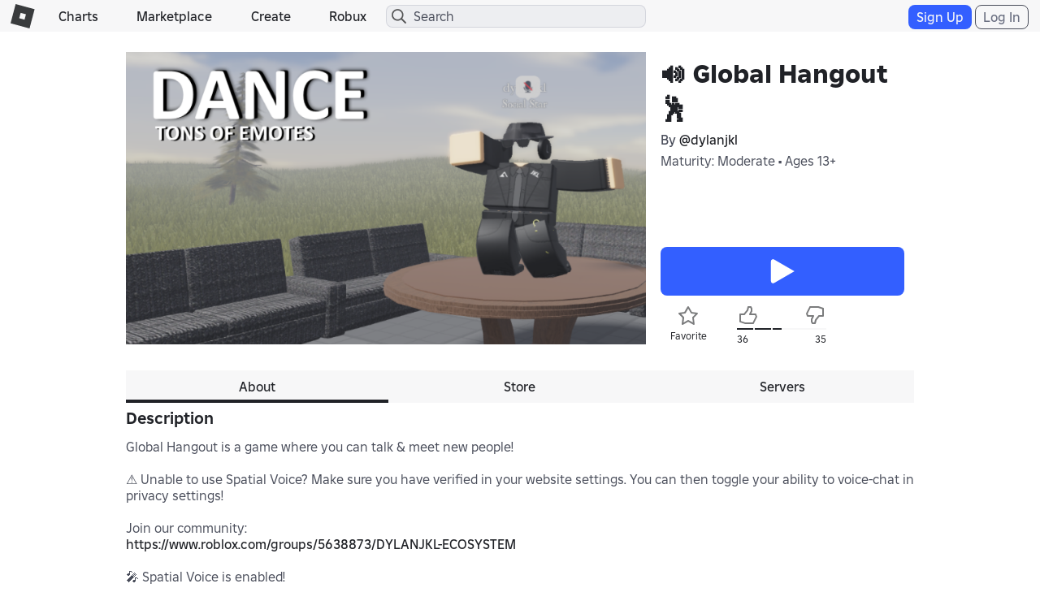

--- FILE ---
content_type: text/html; charset=utf-8
request_url: https://www.roblox.com/games/7950595026/Global-Hangout
body_size: 16855
content:

<!DOCTYPE html>
<!--[if IE 8]><html class="ie8" ng-app="robloxApp"><![endif]-->
<!--[if gt IE 8]><!-->
<html lang="en">
<!--<![endif]-->
<head data-machine-id="8f371b85-f752-3deb-cfe1-e678cf977fa0">
    <!-- MachineID: 8f371b85-f752-3deb-cfe1-e678cf977fa0 -->
    <title>&#x1F50A; Global Hangout &#x1F57A; - Roblox</title>

<meta http-equiv="X-UA-Compatible" content="IE=edge,requiresActiveX=true" />
<meta charset="UTF-8">
<meta name="viewport" content="width=device-width, initial-scale=1">
<meta name="author" content="Roblox Corporation" />
<meta name="description" content="Global Hangout is a game where you can talk &amp; meet new people!&#xD;&#xA;&#xD;&#xA;&#x26A0;&#xFE0F; Unable to use Spatial Voice? Make sure you have verified in your website settings. You can then toggle your ability to voice-chat in privacy settings!&#xD;&#xA;&#xD;&#xA;Join our community:&#xD;&#xA;https://www.roblox.com/groups/5638873/DYLANJKL-ECOSYSTEM&#xD;&#xA;&#xD;&#xA;&#x1F3A4; Spatial Voice is enabled!&#xD;&#xA;&#xD;&#xA;&#x1F396;&#xFE0F; Rank up by playing the game, see your time played in the leaderboard.&#xD;&#xA;&#xD;&#xA;&#x1F57A; Press U (or DPAD Up on Console) to access the animations menu!" />
<meta name="keywords" content="free games, online games, building games, virtual worlds, free mmo, gaming cloud, physics engine" />

    <meta name="apple-itunes-app" content="app-id=431946152" />


    <link rel="apple-touch-icon" href="https://images.rbxcdn.com/7c5fe83dffa97250aaddd54178900ea7.png" />

    <meta id="RobotsMeta" name='robots' content='noindex' />

<script type="application/ld+json">
    {"@context":"https://schema.org","@type":"SoftwareApplication","name":"\uD83D\uDD0A Global Hangout \uD83D\uDD7A","image":"https://tr.rbxcdn.com/180DAY-cbe69d4619fec8029464f71bda0ab791/500/280/Image/Jpeg/noFilter","dateCreated":"11/09/2021","dateModified":"09/20/2022","description":"Global Hangout is a game where you can talk \u0026 meet new people!\r\n\r\n\u26A0\uFE0F Unable to use Spatial Voice? Make sure you have verified in your website settings. You can then toggle your ability to voice-chat in privacy settings!\r\n\r\nJoin our community:\r\nhttps://www.roblox.com/groups/5638873/DYLANJKL-ECOSYSTEM\r\n\r\n\uD83C\uDFA4 Spatial Voice is enabled!\r\n\r\n\uD83C\uDF96\uFE0F Rank up by playing the game, see your time played in the leaderboard.\r\n\r\n\uD83D\uDD7A Press U (or DPAD Up on Console) to access the animations menu!","applicationCategory":"GameApplication","aggregateRating":{"@type":"AggregateRating","ratingValue":50.70422535211267,"ratingCount":71,"bestRating":100,"worstRating":0},"offers":{"@type":"Offer","price":0,"priceCurrency":"ROBUX"},"author":{"@type":"Person","name":"@dylanjkl","url":"https://www.roblox.com/users/17319802/profile/"}}
</script>
    <meta property="og:site_name" content="Roblox" />
    <meta property="og:title" content="&#x1F50A; Global Hangout &#x1F57A;" />
    <meta property="og:type" content="game" />
        <meta property="og:url" content="https://www.roblox.com/games/7950595026/Global-Hangout" />
    <meta property="og:description" content="Global Hangout is a game where you can talk &amp; meet new people!&#xD;&#xA;&#xD;&#xA;&#x26A0;&#xFE0F; Unable to use Spatial Voice? Make sure you have verified in your website settings. You can then toggle your ability to voice-chat in privacy settings!&#xD;&#xA;&#xD;&#xA;Join our community:&#xD;&#xA;https://www.roblox.com/groups/5638873/DYLANJKL-ECOSYSTEM&#xD;&#xA;&#xD;&#xA;&#x1F3A4; Spatial Voice is enabled!&#xD;&#xA;&#xD;&#xA;&#x1F396;&#xFE0F; Rank up by playing the game, see your time played in the leaderboard.&#xD;&#xA;&#xD;&#xA;&#x1F57A; Press U (or DPAD Up on Console) to access the animations menu!" />
            <meta property="og:image" content="https://tr.rbxcdn.com/180DAY-cbe69d4619fec8029464f71bda0ab791/500/280/Image/Jpeg/noFilter" />
    <meta property="fb:app_id" content="190191627665278">
    <meta name="twitter:card" content="summary_large_image">
    <meta name="twitter:site" content="@Roblox">
    <meta name="twitter:title" content="&#x1F50A; Global Hangout &#x1F57A;">
    <meta name="twitter:description" content="Global Hangout is a game where you can talk &amp; meet new people!&#xD;&#xA;&#xD;&#xA;&#x26A0;&#xFE0F; Unable to use Spatial Voice? Make sure you have verified in your website settings. You can then toggle your ability to voice-chat in privacy settings!&#xD;&#xA;&#xD;&#xA;Join our community:&#xD;&#xA;https://www.roblox.com/groups/5638873/DYLANJKL-ECOSYSTEM&#xD;&#xA;&#xD;&#xA;&#x1F3A4; Spatial Voice is enabled!&#xD;&#xA;&#xD;&#xA;&#x1F396;&#xFE0F; Rank up by playing the game, see your time played in the leaderboard.&#xD;&#xA;&#xD;&#xA;&#x1F57A; Press U (or DPAD Up on Console) to access the animations menu!">
    <meta name="twitter:creator">
            <meta name=twitter:image1 content="https://tr.rbxcdn.com/180DAY-cbe69d4619fec8029464f71bda0ab791/500/280/Image/Jpeg/noFilter" />
    <meta name="twitter:app:country" content="US">
    <meta name="twitter:app:name:iphone" content="Roblox Mobile">
    <meta name="twitter:app:id:iphone" content="431946152">
    <meta name="twitter:app:url:iphone" content="robloxmobile://placeID=7950595026">
    <meta name="twitter:app:name:ipad" content="Roblox Mobile">
    <meta name="twitter:app:id:ipad" content="431946152">
    <meta name="twitter:app:url:ipad" content="robloxmobile://placeID=7950595026">
    <meta name="twitter:app:name:googleplay" content="Roblox">
    <meta name="twitter:app:id:googleplay" content="com.roblox.client">
    <meta name="twitter:app:url:googleplay" content="robloxmobile://placeID=7950595026" />

<meta ng-csp="no-unsafe-eval">


<meta name="locale-data"
      data-language-code="en_us"
      data-language-name="English (United States)"
      data-url-locale=""
      data-override-language-header="false" />
<meta name="device-meta"
      data-device-type="computer"
      data-is-in-app="false"
      data-is-desktop="true"
      data-is-phone="false"
      data-is-tablet="false"
      data-is-console="false"
      data-is-android-app="false"
      data-is-ios-app="false"
      data-is-uwp-app="false"
      data-is-xbox-app="false"
      data-is-amazon-app="false"
      data-is-win32-app="false"
      data-is-studio="false"
      data-is-game-client-browser="false"
      data-is-ios-device="false"
      data-is-android-device="false"
      data-is-universal-app="false"
      data-app-type="unknown"
      data-is-chrome-os="false"
      data-is-pcgdk-app="false"
      data-is-samsung-galaxy-store-app="false"
/>
<meta name="environment-meta"
	  data-domain="roblox.com"
      data-is-testing-site="false" />

<meta id="roblox-display-names" data-enabled="true"></meta>

<meta name="hardware-backed-authentication-data"
      data-is-secure-authentication-intent-enabled="true"
      data-is-bound-auth-token-enabled="true"
      data-bound-auth-token-whitelist="{&quot;Whitelist&quot;:[{&quot;apiSite&quot;:&quot;auth.roblox.com&quot;,&quot;sampleRate&quot;:&quot;100&quot;},{&quot;apiSite&quot;:&quot;accountsettings.roblox.com&quot;,&quot;sampleRate&quot;:&quot;100&quot;},{&quot;apiSite&quot;:&quot;inventory.roblox.com&quot;,&quot;sampleRate&quot;:&quot;100&quot;},{&quot;apiSite&quot;:&quot;accountinformation.roblox.com&quot;,&quot;sampleRate&quot;:&quot;100&quot;}, {&quot;apiSite&quot;:&quot;billing.roblox.com&quot;,&quot;sampleRate&quot;:&quot;100&quot;}, {&quot;apiSite&quot;:&quot;premiumfeatures.roblox.com&quot;,&quot;sampleRate&quot;:&quot;100&quot;}, {&quot;apiSite&quot;:&quot;trades.roblox.com&quot;,&quot;sampleRate&quot;:&quot;100&quot;}, {&quot;apiSite&quot;:&quot;groups.roblox.com&quot;,&quot;sampleRate&quot;:&quot;100&quot;}, {&quot;apiSite&quot;:&quot;adconfiguration.roblox.com&quot;,&quot;sampleRate&quot;:&quot;100&quot;},  {&quot;apiSite&quot;:&quot;ads.roblox.com&quot;,&quot;sampleRate&quot;:&quot;100&quot;}, {&quot;apiSite&quot;:&quot;assetdelivery.roblox.com&quot;,&quot;sampleRate&quot;:&quot;100&quot;}, {&quot;apiSite&quot;:&quot;avatar.roblox.com&quot;,&quot;sampleRate&quot;:&quot;100&quot;}, {&quot;apiSite&quot;:&quot;badges.roblox.com&quot;,&quot;sampleRate&quot;:&quot;100&quot;}, {&quot;apiSite&quot;:&quot;catalog.roblox.com&quot;,&quot;sampleRate&quot;:&quot;100&quot;}, {&quot;apiSite&quot;:&quot;chat.roblox.com&quot;,&quot;sampleRate&quot;:&quot;100&quot;}, {&quot;apiSite&quot;:&quot;chatmoderation.roblox.com&quot;,&quot;sampleRate&quot;:&quot;100&quot;}, {&quot;apiSite&quot;:&quot;clientsettings.roblox.com&quot;,&quot;sampleRate&quot;:&quot;100&quot;},  {&quot;apiSite&quot;:&quot;contacts.roblox.com&quot;,&quot;sampleRate&quot;:&quot;100&quot;}, {&quot;apiSite&quot;:&quot;contentstore.roblox.com&quot;,&quot;sampleRate&quot;:&quot;100&quot;},  {&quot;apiSite&quot;:&quot;develop.roblox.com&quot;,&quot;sampleRate&quot;:&quot;100&quot;}, {&quot;apiSite&quot;:&quot;economy.roblox.com&quot;,&quot;sampleRate&quot;:&quot;100&quot;},  {&quot;apiSite&quot;:&quot;engagementpayouts.roblox.com&quot;,&quot;sampleRate&quot;:&quot;100&quot;}, {&quot;apiSite&quot;:&quot;followings.roblox.com&quot;,&quot;sampleRate&quot;:&quot;100&quot;},  {&quot;apiSite&quot;:&quot;friends.roblox.com&quot;,&quot;sampleRate&quot;:&quot;100&quot;}, {&quot;apiSite&quot;:&quot;gameinternationalization.roblox.com&quot;,&quot;sampleRate&quot;:&quot;100&quot;}, {&quot;apiSite&quot;:&quot;gamejoin.roblox.com&quot;,&quot;sampleRate&quot;:&quot;100&quot;}, {&quot;apiSite&quot;:&quot;gamepersistence.roblox.com&quot;,&quot;sampleRate&quot;:&quot;100&quot;}, {&quot;apiSite&quot;:&quot;games.roblox.com&quot;,&quot;sampleRate&quot;:&quot;100&quot;}, {&quot;apiSite&quot;:&quot;groupsmoderation.roblox.com&quot;,&quot;sampleRate&quot;:&quot;100&quot;},{&quot;apiSite&quot;:&quot;itemconfiguration.roblox.com&quot;,&quot;sampleRate&quot;:&quot;100&quot;}, {&quot;apiSite&quot;:&quot;locale.roblox.com&quot;,&quot;sampleRate&quot;:&quot;100&quot;}, {&quot;apiSite&quot;:&quot;localizationtables.roblox.com&quot;,&quot;sampleRate&quot;:&quot;100&quot;},  {&quot;apiSite&quot;:&quot;metrics.roblox.com&quot;,&quot;sampleRate&quot;:&quot;100&quot;}, {&quot;apiSite&quot;:&quot;moderation.roblox.com&quot;,&quot;sampleRate&quot;:&quot;100&quot;},  {&quot;apiSite&quot;:&quot;notifications.roblox.com&quot;,&quot;sampleRate&quot;:&quot;100&quot;}, {&quot;apiSite&quot;:&quot;points.roblox.com&quot;,&quot;sampleRate&quot;:&quot;100&quot;}, {&quot;apiSite&quot;:&quot;presence.roblox.com&quot;,&quot;sampleRate&quot;:&quot;100&quot;}, {&quot;apiSite&quot;:&quot;publish.roblox.com&quot;,&quot;sampleRate&quot;:&quot;100&quot;},  {&quot;apiSite&quot;:&quot;privatemessages.roblox.com&quot;,&quot;sampleRate&quot;:&quot;100&quot;}, {&quot;apiSite&quot;:&quot;thumbnailsresizer.roblox.com&quot;,&quot;sampleRate&quot;:&quot;100&quot;}, {&quot;apiSite&quot;:&quot;thumbnails.roblox.com&quot;,&quot;sampleRate&quot;:&quot;100&quot;}, {&quot;apiSite&quot;:&quot;translationroles.roblox.com&quot;,&quot;sampleRate&quot;:&quot;100&quot;},  {&quot;apiSite&quot;:&quot;translations.roblox.com&quot;,&quot;sampleRate&quot;:&quot;100&quot;}, {&quot;apiSite&quot;:&quot;twostepverification.roblox.com&quot;,&quot;sampleRate&quot;:&quot;100&quot;},  {&quot;apiSite&quot;:&quot;usermoderation.roblox.com&quot;,&quot;sampleRate&quot;:&quot;100&quot;}, {&quot;apiSite&quot;:&quot;users.roblox.com&quot;,&quot;sampleRate&quot;:&quot;100&quot;}, {&quot;apiSite&quot;:&quot;voice.roblox.com&quot;,&quot;sampleRate&quot;:&quot;100&quot;}, {&quot;apiSite&quot;:&quot;realtimenotifications.roblox.com&quot;,&quot;sampleRate&quot;:&quot;100&quot;}, {&quot;apiSite&quot;:&quot;jQuery&quot;,&quot;sampleRate&quot;:&quot;1000000&quot;}]}"
      data-bound-auth-token-exemptlist="{&quot;Exemptlist&quot;:[]}"
      data-hba-indexed-db-name="hbaDB"
      data-hba-indexed-db-obj-store-name="hbaObjectStore"
      data-hba-indexed-db-key-name="hba_keys"
      data-hba-indexed-db-version="1"
      data-bat-event-sample-rate="500" />
<meta name="account-switching-data"
      data-is-account-switching-enabled="true" />


<meta name="passkey-data"
      data-is-passkey-login-enabled="true" />
<meta name="passkey-data-android"
      data-is-passkey-login-enabled-android="true" />

<meta name="page-meta" data-internal-page-name="GameDetail" />
<meta name="page-retry-header-enabled" data-retry-attempt-header-enabled="True" />

<script type="text/javascript">
    var Roblox = Roblox || {};

    Roblox.BundleVerifierConstants = {
        isMetricsApiEnabled: true,
        eventStreamUrl: "//ecsv2.roblox.com/pe?t=diagnostic",
        deviceType: "Computer",
        cdnLoggingEnabled: JSON.parse("true")
    };
</script>        <script src="/js/utilities/bundleVerifier.js?v=91dceb4978eda412b09842312dd6cbaa" type="text/javascript"></script>
    
<link href="https://images.rbxcdn.com/e854eb7b2951ac03edba9a2681032bba.ico" rel="icon" />



<link rel="stylesheet" onerror="Roblox.BundleDetector && Roblox.BundleDetector.reportBundleError(this)" data-bundlename="FoundationCss" data-bundle-source="Main" href="https://css.rbxcdn.com/56f6868ec13cefb471ad86176c7b9642571d05082c86ac6300ddfeb028617d4e.css" />
<link rel="stylesheet" onerror="Roblox.BundleDetector && Roblox.BundleDetector.reportBundleError(this)" data-bundlename="StyleGuide" data-bundle-source="Main" href="https://css.rbxcdn.com/ef9f40444a39aecaf40b8844cd9735b0adc29584b7b92e664da6899afde0c76e-StyleGuide.css" />
<link rel="stylesheet" onerror="Roblox.BundleDetector && Roblox.BundleDetector.reportBundleError(this)" data-bundlename="Builder" data-bundle-source="Main" href="https://css.rbxcdn.com/ce113720f4c1602bb4db7e35d0a4fd637f223e8936fe5779650bda23074663f2.css" />
<link rel="stylesheet" onerror="Roblox.BundleDetector && Roblox.BundleDetector.reportBundleError(this)" data-bundlename="Thumbnails" data-bundle-source="Main" href="https://css.rbxcdn.com/d7d4183c8033d692e0ca8ad5222b943fe27879f9a771c9bd98165ccc4e270d7b-Thumbnails.css" />
<link rel="stylesheet" onerror="Roblox.BundleDetector && Roblox.BundleDetector.reportBundleError(this)" data-bundlename="CaptchaCore" data-bundle-source="Main" href="https://css.rbxcdn.com/b8f8f15a57a66e73469ae72eea7d8905346afa78b9f2397627cd099f7dcc779a.css" />
<link rel="stylesheet" onerror="Roblox.BundleDetector && Roblox.BundleDetector.reportBundleError(this)" data-bundlename="EmailVerifyCodeModal" data-bundle-source="Main" href="https://css.rbxcdn.com/66b2fd496e668938e3b0e2d9a0c12f9f88c3a1a4974608f69059d8061fc0141f.css" />
<link rel="stylesheet" onerror="Roblox.BundleDetector && Roblox.BundleDetector.reportBundleError(this)" data-bundlename="Challenge" data-bundle-source="Main" href="https://css.rbxcdn.com/4eb65be69db011034e38461ec31623023982a2ad408c1f83fe80a76d6e65bfb3-Challenge.css" />
<link rel="stylesheet" onerror="Roblox.BundleDetector && Roblox.BundleDetector.reportBundleError(this)" data-bundlename="VerificationUpsell" data-bundle-source="Main" href="https://css.rbxcdn.com/f77e16b9fa5823882aaa0cdabade9706b9ba2b7e050d23d2831da138a58e5f7f.css" />
<link rel="stylesheet" onerror="Roblox.BundleDetector && Roblox.BundleDetector.reportBundleError(this)" data-bundlename="RobloxBadges" data-bundle-source="Main" href="https://css.rbxcdn.com/b2cff71de0c286e8f85b1a26a8b87a8cd7f77422c592849ad5114ac5d929c575.css" />
<link rel="stylesheet" onerror="Roblox.BundleDetector && Roblox.BundleDetector.reportBundleError(this)" data-bundlename="AccountSwitcher" data-bundle-source="Main" href="https://css.rbxcdn.com/49fff8dad77e5262087267ee2e8fda1607525506c4a1ca20af60f9757684e980.css" />
<link rel="stylesheet" onerror="Roblox.BundleDetector && Roblox.BundleDetector.reportBundleError(this)" data-bundlename="PriceTag" data-bundle-source="Main" href="https://css.rbxcdn.com/9bfc48ea40a698035ea8cbe3d3e94bd06d3aac48969bedceb6d8ba5ff17ff84d.css" />
<link rel="stylesheet" onerror="Roblox.BundleDetector && Roblox.BundleDetector.reportBundleError(this)" data-bundlename="SearchLandingPage" data-bundle-source="Main" href="https://css.rbxcdn.com/60cfeb2f8467bbbf0ca06d8c31e3302be1b43f1f195fa69e6e9f526e4f78dce4.css" />
<link rel="stylesheet" onerror="Roblox.BundleDetector && Roblox.BundleDetector.reportBundleError(this)" data-bundlename="Navigation" data-bundle-source="Main" href="https://css.rbxcdn.com/03a5c1b93d8909e738d129f5ccafb1d522231b3a03b0a30fc30ed5338a5562ba-Navigation.css" />
<link rel="stylesheet" onerror="Roblox.BundleDetector && Roblox.BundleDetector.reportBundleError(this)" data-bundlename="CookieBannerV3" data-bundle-source="Main" href="https://css.rbxcdn.com/7e348738266e9ea2bae9314a2d26b33618c6f4cf3c527b11023620d973c6e7fc.css" />
<link rel="stylesheet" onerror="Roblox.BundleDetector && Roblox.BundleDetector.reportBundleError(this)" data-bundlename="Footer" data-bundle-source="Main" href="https://css.rbxcdn.com/9614df97076ece81a878442b453b2614a3c683cb83cde0b50a71ad6ac65051b8-Footer.css" />

    <link rel="canonical" href="https://www.roblox.com/games/7950595026/Global-Hangout" />
    

    <link rel="alternate" href="https://www.roblox.com/games/7950595026/Global-Hangout" hreflang="x-default" />
    <link rel="alternate" href="https://www.roblox.com/games/7950595026/Global-Hangout" hreflang="en" />
    <link rel="alternate" href="https://www.roblox.com/de/games/7950595026/Global-Hangout" hreflang="de" />
    <link rel="alternate" href="https://www.roblox.com/es/games/7950595026/Global-Hangout" hreflang="es" />
    <link rel="alternate" href="https://www.roblox.com/fr/games/7950595026/Global-Hangout" hreflang="fr" />
    <link rel="alternate" href="https://www.roblox.com/id/games/7950595026/Global-Hangout" hreflang="id" />
    <link rel="alternate" href="https://www.roblox.com/it/games/7950595026/Global-Hangout" hreflang="it" />
    <link rel="alternate" href="https://www.roblox.com/ja/games/7950595026/Global-Hangout" hreflang="ja" />
    <link rel="alternate" href="https://www.roblox.com/ko/games/7950595026/Global-Hangout" hreflang="ko" />
    <link rel="alternate" href="https://www.roblox.com/pl/games/7950595026/Global-Hangout" hreflang="pl" />
    <link rel="alternate" href="https://www.roblox.com/pt/games/7950595026/Global-Hangout" hreflang="pt" />
    <link rel="alternate" href="https://www.roblox.com/th/games/7950595026/Global-Hangout" hreflang="th" />
    <link rel="alternate" href="https://www.roblox.com/tr/games/7950595026/Global-Hangout" hreflang="tr" />
    <link rel="alternate" href="https://www.roblox.com/vi/games/7950595026/Global-Hangout" hreflang="vi" />
    <link rel="alternate" href="https://www.roblox.com/ar/games/7950595026/Global-Hangout" hreflang="ar" />

    
<link onerror='Roblox.BundleDetector && Roblox.BundleDetector.reportBundleError(this)' rel='stylesheet'  href='https://static.rbxcdn.com/css/leanbase___80400f5d6146e08bcf1e66a17ee0554e_m.css/fetch' />


    
<link onerror='Roblox.BundleDetector && Roblox.BundleDetector.reportBundleError(this)' rel='stylesheet'  href='https://static.rbxcdn.com/css/page___5047028a4f4305eaf20ee4a495730dee_m.css/fetch' />


<link rel="stylesheet" onerror="Roblox.BundleDetector && Roblox.BundleDetector.reportBundleError(this)" data-bundlename="AccessManagementUpsellV2" data-bundle-source="Main" href="https://css.rbxcdn.com/f57ee051f13e54a366404a2df3512eb4b6d125a3c7c7c9c6b59482c0a8b2bed0-AccessManagementUpsellV2.css" />
<link rel="stylesheet" onerror="Roblox.BundleDetector && Roblox.BundleDetector.reportBundleError(this)" data-bundlename="GameBadges" data-bundle-source="Main" href="https://css.rbxcdn.com/5b1d3527ec7241f7a7cf45ef3c4ce8f4d5b78d4e70a5ac90663a0b67594cd518-GameBadges.css" />
<link rel="stylesheet" onerror="Roblox.BundleDetector && Roblox.BundleDetector.reportBundleError(this)" data-bundlename="ItemPurchaseUpsell" data-bundle-source="Main" href="https://css.rbxcdn.com/3c4bd9b17b9020d9ebc87d4542a68a949a9de6150a55a92f0e65514520ee777e.css" />
<link rel="stylesheet" onerror="Roblox.BundleDetector && Roblox.BundleDetector.reportBundleError(this)" data-bundlename="ItemPurchase" data-bundle-source="Main" href="https://css.rbxcdn.com/95a756316bbf688273d0aae66884901f56b2b42314831ba2bf3546bbbefd0b8c-ItemPurchase.css" />
<link rel="stylesheet" onerror="Roblox.BundleDetector && Roblox.BundleDetector.reportBundleError(this)" data-bundlename="ServerList" data-bundle-source="Main" href="https://css.rbxcdn.com/4a46d7b205e33a4ad10f615116480a5d58813943260659b523819d625c034657.css" />
<link rel="stylesheet" onerror="Roblox.BundleDetector && Roblox.BundleDetector.reportBundleError(this)" data-bundlename="IdVerification" data-bundle-source="Main" href="https://css.rbxcdn.com/3bca47a98d58fdf98a7063c4f3b390671e5326ed559813887f3945876c997da6.css" />
<link rel="stylesheet" onerror="Roblox.BundleDetector && Roblox.BundleDetector.reportBundleError(this)" data-bundlename="AccessManagementUpsell" data-bundle-source="Main" href="https://css.rbxcdn.com/d45e200658a1343116bbf4a88c367d093758085e7d001918d641c85b2143468f.css" />
<link rel="stylesheet" onerror="Roblox.BundleDetector && Roblox.BundleDetector.reportBundleError(this)" data-bundlename="GameLaunch" data-bundle-source="Main" href="https://css.rbxcdn.com/ee9ddc778b03c1c159c5bb42129c8f9e43bc1d0682e62553f08183ccda575646-GameLaunch.css" />
<link rel="stylesheet" onerror="Roblox.BundleDetector && Roblox.BundleDetector.reportBundleError(this)" data-bundlename="SocialLinksJumbotron" data-bundle-source="Main" href="https://css.rbxcdn.com/0c1b16cffd7a6705467828445d26066be77355d0df5068e8d72d63badea1fce4-SocialLinksJumbotron.css" />
<link rel="stylesheet" onerror="Roblox.BundleDetector && Roblox.BundleDetector.reportBundleError(this)" data-bundlename="GameGuidelines" data-bundle-source="Main" href="https://css.rbxcdn.com/2e22786272eeb9e3e5a3d426207a3a9aeabef3cbe7ecdce247170ec08715006a-GameGuidelines.css" />
<link rel="stylesheet" onerror="Roblox.BundleDetector && Roblox.BundleDetector.reportBundleError(this)" data-bundlename="GameCommunity" data-bundle-source="Main" href="https://css.rbxcdn.com/8be9ea4f8b5be6a83a30167619cc5edbf9861414f17e3ab33897533505d2fbdc.css" />
<link rel="stylesheet" onerror="Roblox.BundleDetector && Roblox.BundleDetector.reportBundleError(this)" data-bundlename="GameSubscriptions" data-bundle-source="Main" href="https://css.rbxcdn.com/ca50a17c958ba890de58c9a2de224fca7612d6e5fc47a1535779a949245945cc.css" />
<link rel="stylesheet" onerror="Roblox.BundleDetector && Roblox.BundleDetector.reportBundleError(this)" data-bundlename="GameDetails" data-bundle-source="Main" href="https://css.rbxcdn.com/5e9987fe996f8707b3847538e542bdc3f9fc2b9c502516d928e7b4f2cf4c11ff-GameDetails.css" />
<link rel="stylesheet" onerror="Roblox.BundleDetector && Roblox.BundleDetector.reportBundleError(this)" data-bundlename="GameStore" data-bundle-source="Main" href="https://css.rbxcdn.com/ebdbd80d7ead76e07f9547472c37de754b4a1a62d5c87e8472ca12ecf5d9dd81.css" />

    <link rel="stylesheet" onerror="Roblox.BundleDetector && Roblox.BundleDetector.reportBundleError(this)" data-bundlename="RobuxIcon" data-bundle-source="Main" href="https://css.rbxcdn.com/7dfc7837b5da6850e13413c630b37da7e88aeb610ca2c7d4e8b71b02cbdc6ba6.css" />


    

    




<link rel="stylesheet" onerror="Roblox.BundleDetector && Roblox.BundleDetector.reportBundleError(this)" data-bundlename="UserAgreementsChecker" data-bundle-source="Main" href="https://css.rbxcdn.com/d5a3728b78be729b693aadf79a1f45f0fa49c15fe863a0d7dd631b75f9e82207.css" />



    <script type="text/javascript" onerror="Roblox.BundleDetector && Roblox.BundleDetector.reportBundleError(this)" data-monitor="true" data-bundlename="EnvironmentUrls" data-bundle-source="Main" src="https://js.rbxcdn.com/0c2a7c793ed0761b93b214956992ffb44014abcb404fd8bd2f9a7eb32ea0a600.js"></script>



<script type="text/javascript">
    var Roblox = Roblox || {};
    Roblox.GaEventSettings = {
        gaDFPPreRollEnabled: "false" === "true",
        gaLaunchAttemptAndLaunchSuccessEnabled: "false" === "true",
        gaPerformanceEventEnabled: "false" === "true"
    };
</script>


    <script onerror='Roblox.BundleDetector && Roblox.BundleDetector.reportBundleError(this)' data-monitor='true' data-bundlename='headerinit' type='text/javascript' src='https://js.rbxcdn.com/a3fe79f1bfdd96b7f0ad20eab2de7a05.js'></script>

    <script type="text/javascript" onerror="Roblox.BundleDetector && Roblox.BundleDetector.reportBundleError(this)" data-monitor="true" data-bundlename="Polyfill" data-bundle-source="Main" src="https://js.rbxcdn.com/5c8a2ba3737908f693394045e81ebd71c77cde6f87550ea51f7833e8c98200ae.js"></script>


    <script type="text/javascript" onerror="Roblox.BundleDetector && Roblox.BundleDetector.reportBundleError(this)" data-monitor="true" data-bundlename="XsrfProtection" data-bundle-source="Main" src="https://js.rbxcdn.com/2f0fd0c2760ff1898187af6df3b764f4b08f77a315d0a33654f105f61b0ea6d0.js"></script>


    <script type="text/javascript" onerror="Roblox.BundleDetector && Roblox.BundleDetector.reportBundleError(this)" data-monitor="true" data-bundlename="HeaderScripts" data-bundle-source="Main" src="https://js.rbxcdn.com/dd0d34c6d7afd472e5636ca7645e703dd18502fc01c8211279879f64c847dee4.js"></script>


<meta name="roblox-tracer-meta-data"
      data-access-token=""
      data-service-name="Web"
      data-tracer-enabled="false"
      data-api-sites-request-allow-list="friends.roblox.com,chat.roblox.com,thumbnails.roblox.com,games.roblox.com,gameinternationalization.roblox.com,localizationtables.roblox.com"
      data-sample-rate="0"
      data-is-instrument-page-performance-enabled="false"/><script type="text/javascript" onerror="Roblox.BundleDetector && Roblox.BundleDetector.reportBundleError(this)" data-monitor="true" data-bundlename="RobloxTracer" data-bundle-source="Main" src="https://js.rbxcdn.com/f85ce090699c1c3962762b8a2f8b252f0f2a7d0424c146f41d6c5abbf0147a57.js"></script>

    


        <meta property="al:ios:url" content="robloxmobile://placeID=7950595026" />
        <meta property="al:ios:app_store_id" content="431946152" />
        <meta property="al:ios:app_name" content="Roblox Mobile" />
        <meta property="al:web:should_fallback" content="false" />
    


<script>
    //Set if it browser's do not track flag is enabled
    var Roblox = Roblox || {};
    (function() {
        var dnt = navigator.doNotTrack || window.doNotTrack || navigator.msDoNotTrack;
        if (typeof window.external !== "undefined" &&
            typeof window.external.msTrackingProtectionEnabled !== "undefined") {
            dnt = dnt || window.external.msTrackingProtectionEnabled();
        }
        Roblox.browserDoNotTrack = dnt == "1" || dnt == "yes" || dnt === true;
    })();
</script>

    <script type="text/javascript">

        var _gaq = _gaq || [];

                window.GoogleAnalyticsDisableRoblox2 = true;
        _gaq.push(['b._setAccount', 'UA-486632-1']);
            _gaq.push(['b._setSampleRate', '5']);
        _gaq.push(['b._setCampSourceKey', 'rbx_source']);
        _gaq.push(['b._setCampMediumKey', 'rbx_medium']);
        _gaq.push(['b._setCampContentKey', 'rbx_campaign']);

            _gaq.push(['b._setDomainName', 'roblox.com']);

            _gaq.push(['b._setCustomVar', 1, 'Visitor', 'Spider', 2]);
                _gaq.push(['b._setPageGroup', 1, 'GameDetail']);
            _gaq.push(['b._trackPageview']);

        _gaq.push(['c._setAccount', 'UA-26810151-2']);
            _gaq.push(['c._setSampleRate', '1']);
            _gaq.push(['c._setDomainName', 'roblox.com']);
            _gaq.push(['c._setPageGroup', 1, 'GameDetail']);
     </script>

            <script type="text/javascript">
            if (Roblox && Roblox.EventStream) {
                Roblox.EventStream.Init("//ecsv2.roblox.com/www/e.png",
                    "//ecsv2.roblox.com/www/e.png",
                    "//ecsv2.roblox.com/pe?t=studio",
                    "//ecsv2.roblox.com/pe?t=diagnostic");
            }
        </script>



<script type="text/javascript">
    if (Roblox && Roblox.PageHeartbeatEvent) {
        Roblox.PageHeartbeatEvent.Init([2,8,20,60]);
    }
</script>
    <script>
    Roblox = Roblox || {};
    Roblox.AbuseReportPVMeta = {
        desktopEnabled: false,
        phoneEnabled: false,
        inAppEnabled: false
    };
</script>


<meta name="thumbnail-meta-data" 
      data-is-webapp-cache-enabled="False"
      data-webapp-cache-expirations-timespan="00:01:00"
      data-request-min-cooldown="1000"
      data-request-max-cooldown="30000"
      data-request-max-retry-attempts="4"
      data-request-batch-size="100"
      data-thumbnail-metrics-sample-size="20"
      data-concurrent-thumbnail-request-count="4"/>
                          

</head>
<body id="rbx-body" dir="ltr" class="rbx-body   light-theme builder-font " data-performance-relative-value="0.005" data-internal-page-name="GameDetail" data-send-event-percentage="0">
    <script type="text/javascript" onerror="Roblox.BundleDetector && Roblox.BundleDetector.reportBundleError(this)" data-monitor="true" data-bundlename="Theme" data-bundle-source="Main" src="https://js.rbxcdn.com/efe2904fed755a0337bf98072cc144b9c2e1af66b0db357f3570a08f3aa099dc-Theme.js"></script>


    
    <meta name="csrf-token" data-token="LXpuTt3knXuz" />

    
    <script src="https://roblox.com/js/hsts.js?v=3" type="text/javascript" id="hsts" async></script>

    <script type="text/javascript" onerror="Roblox.BundleDetector && Roblox.BundleDetector.reportBundleError(this)" data-monitor="true" data-bundlename="Linkify" data-bundle-source="Main" src="https://js.rbxcdn.com/1d87d1231072878a0f6164e84b8cfa6f90a1b31b18ba5d8f410b947d4b029fe8.js"></script>


<div id="image-retry-data"
     data-image-retry-max-times="30"
     data-image-retry-timer="500"
     data-ga-logging-percent="10">
</div><div id="http-retry-data"
     data-http-retry-max-timeout="0"
     data-http-retry-base-timeout="0"
     data-http-retry-max-times="1">
</div>    


<div id="wrap" class="wrap no-gutter-ads logged-out">


<div id="navigation-container" class="builder-font ixp-marketplace-rename-treatment"
    data-number-of-autocomplete-suggestions="7"
    data-is-redirect-library-to-creator-marketplace-enabled="True"
    data-platform-event-left-nav-entry-start-time="10/23/2025 16:00:00"
    data-platform-event-left-nav-entry-end-time="11/03/2025 17:00:00"
    data-platform-event-left-nav-url="https://www.roblox.com/spotlight/halloween-spotlight">
    <div id="header" class="navbar-fixed-top rbx-header" role="navigation"> <div class="container-fluid"> <div class="rbx-navbar-header"> <div id="header-menu-icon" class="rbx-nav-collapse"> <button type="button" class="btn-navigation-nav-menu-md menu-button"> <span class="icon-nav-menu"></span> </button> </div> <div class="navbar-header"> <a class="navbar-brand" href="/home"> <span class="icon-logo"></span><span class="icon-logo-r"></span> </a> </div> </div> <ul class="nav rbx-navbar hidden-xs hidden-sm col-md-5 col-lg-4"> <li> <a class="font-header-2 nav-menu-title text-header" href="/charts">Charts</a> </li> <li> <a class="font-header-2 nav-menu-title text-header" href="/catalog">Marketplace</a> </li> <li> <a id="header-develop-md-link" class="font-header-2 nav-menu-title text-header" href="/develop">Create</a> </li> <li id="navigation-robux-container"></li> </ul> <ul class="nav rbx-navbar hidden-md hidden-lg col-xs-12"> <li> <a class="font-header-2 nav-menu-title text-header" href="/charts">Charts</a> </li> <li> <a class="font-header-2 nav-menu-title text-header" href="/catalog">Marketplace</a> </li> <li> <a id="header-develop-sm-link" class="font-header-2 nav-menu-title text-header" href="/develop">Create</a> </li> <li id="navigation-robux-mobile-container"></li> </ul> <div id="right-navigation-header"></div> </div> </div> <div id="left-navigation-container"></div> <div id="verificationUpsell-container"> <div verificationUpsell-container></div> </div> <div id="phoneVerificationUpsell-container"> <div phoneVerificationUpsell-container></div> </div> <div id="contactMethodPrompt-container"> <div contactMethodPrompt-container></div> </div> <div id="navigation-account-switcher-container"> <div navigation-account-switcher-container></div> </div> 

</div>
    <main class="container-main content-no-ads 
                
                
                
                
                "
         id="container-main" tabindex="-1">
        <script type="text/javascript">
            if (top.location != self.location) {
                top.location = self.location.href;
            }
        </script>

        <div class="alert-container">
            <noscript><div><div class="alert-info" role="alert">Please enable Javascript to use all the features on this site.</div></div></noscript>

            



        </div>

       
        
        <div class="content" id="content">
            
<div
    id="game-detail-page"
    class="row page-content inline-social"
    data-place-id="7950595026"
>
    
<div id="game-detail-meta-data" data-universe-id="3073388648" data-place-id="7950595026"
     data-place-name="&#x1F50A; Global Hangout &#x1F57A;" data-page-id="a1225819-bbb9-420a-9a7d-0c479ea666a0"
     data-root-place-id="7950595026"
     data-user-can-manage-place="False"
     data-private-server-price="500"
     data-can-create-server="False"
     data-private-server-limit="2147483647"
     data-seller-name="dylanjkl"
     data-seller-id="17319802"
     data-private-server-product-id="1219763405"
     data-private-server-link-code=""
     data-preopen-create-private-server-modal="False"
     data-experience-invite-link-id=""
     data-experience-invite-status=""
     data-is-ar-revamp-enabled="False"
     data-ar-revamp-allow-list="&quot;&quot;"
     class="hidden"></div>


<div class="system-feedback">
    <div class="alert-system-feedback">
        <div class="alert alert-success">Purchase Completed</div>
    </div>
    <div class="alert-system-feedback">
        <div class="alert alert-warning">Error occurred</div>
    </div>
</div>



        <div class="col-xs-12 section-content game-main-content remove-panel follow-button-enabled">
            <div id="game-details-carousel-container" class="game-details-carousel-container"></div>
            <div class="game-calls-to-action">
                <div class="game-title-container">
                        <h1 class="game-name" title="&#x1F50A; Global Hangout &#x1F57A;">&#x1F50A; Global Hangout &#x1F57A;</h1>

                        <div class="game-creator"><span class='text-label'>By</span> <a class='text-name text-overflow' href='https://www.roblox.com/users/17319802/profile/'>@dylanjkl</a></div>


                    <div id="game-age-recommendation-container"></div>
                    <span id="2sv-popup-container"></span>
                </div>

                <div class="game-buttons-container">

                    <div id="game-details-play-button-container" class="game-details-play-button-container">
                        <span class="spinner spinner-default"></span>
                    </div>

                    <!-- New Favorite/Follow/Vote/Share section -->
                    <ul class="favorite-follow-vote-share">
                                <li class="game-favorite-button-container">
        <div class="tooltip-container" data-toggle="tooltip" title="" data-original-title="Add to Favorites">
            <div class="favorite-button">
                <a id="toggle-game-favorite" data-toggle-url="/favorite/toggle" data-assetid="7950595026" data-isguest="True"
                    data-signin-url="https://www.roblox.com/NewLogin?returnUrl=/games/7950595026/Global-Hangout">
                    <div id="game-favorite-icon" class="icon-favorite "></div>
                    <div id="game-favorite-icon-label" class="icon-label">Favorite</div>
                </a>
            </div>
        </div>
 </li>
                                <li id="voting-panel-container" class="voting-panel">
                                    <span class="game-voting-panel spinner spinner-default"></span>
                                </li>

                        <li class="social-media-share">
                        </li><!-- .social-media-share -->
                    </ul>
                </div>
            </div>
            <div id="game-details-invite-link-expired-modal-container"></div>
        </div>
        <div id="game-details-feedback-banner-container" class="game-details-feedback-banner-container"></div>
        <div class="col-xs-12 rbx-tabs-horizontal"
            data-place-id="7950595026">
            <ul id="horizontal-tabs" class="nav nav-tabs" role="tablist">
                <li id="tab-about" class="rbx-tab tab-about active">
                    <a class="rbx-tab-heading" href="#about">
                        <span class="text-lead">About</span>
                    </a>
                </li>
                <li id="tab-store" class="rbx-tab tab-store">
                    <a class="rbx-tab-heading" href="#store">
                        <span class="text-lead">Store</span>
                    </a>
                </li>
                <li id="tab-game-instances" class="rbx-tab tab-game-instances">
                    <a class="rbx-tab-heading" href="#game-instances">
                        <span class="text-lead">Servers</span>
                    </a>
                </li>
            </ul>
            <div class="tab-content rbx-tab-content">
                <div class="tab-pane active" id="about">
                    <div id="game-details-about-tab-container" class="game-details-about-tab-container">
                        <span class="spinner spinner-default"></span>
                    </div>
                </div>
                <div class="tab-pane store" id="store">
                            <div id="rbx-subscriptions-container"></div>


<div id="rbx-game-passes" class="container-list game-dev-store game-passes">
    <div class="container-header">
        <h3>Passes</h3>
    </div>
    <ul id="rbx-passes-container" class="hlist store-cards gear-passes-container">
    </ul>
    
</div>
<li class='list-item rbx-passes-item-container rbx-gear-passes-item-add' id='spinner' style="display: none;">
    <span class="spinner spinner-default"></span>
</li>

<script>
    $(function() {
        Roblox.GamePassJSData = Roblox.GamePassJSData || {};
        Roblox.GamePassJSData.PlaceID = 7950595026;
        Roblox.GamePassJSData.GamePassesPerPlaceLimit = 50;

        Roblox.GamePassJSData.LabelBuy = "Buy";
        Roblox.GamePassJSData.LabelOwned = "Owned";
        Roblox.GamePassJSData.DataAssetType = "Game Pass";

        var purchaseConfirmationCallback = function(obj) {
            var originalContainer = $('.PurchaseButton[data-item-id=' + obj.AssetID + ']').parent('.store-card-caption');
            originalContainer.find('.rbx-purchased').hide();
            originalContainer.find('.rbx-item-buy').show();

        };
        Roblox.GamePassItemPurchase = new Roblox.ItemPurchase(purchaseConfirmationCallback);

        $("#store #rbx-game-passes, #all-purchasable-items #rbx-game-passes").on("click",
            ".PurchaseButton",
            function(e) {
                const isUnifiedGamePassPurchaseFlowEnabled = true;

                if (isUnifiedGamePassPurchaseFlowEnabled) {
                    Roblox.GamePassItemPurchase.startGamepassPurchaseFlow($(this));
                } else {
                    Roblox.GamePassItemPurchase.openPurchaseVerificationView($(this), 'game-pass');
                }
            });

        $("#store #rbx-game-passes .btn-more, #all-purchasable-items #rbx-game-passes .btn-more").on("click",
            function(e) {
                $("#rbx-game-passes #rbx-passes-container").toggleClass("collapsed");
            });

        $(".rbx-tab a[href='#store']").one('shown.bs.tab',
            function() {
                Roblox.GamePassLazyLoading.init();
            });

        var checkForImmediateLoading = function () {
            var loadImmediatelyData = $("#all-purchasable-items").data('load-immediately');
            if (parseInt(loadImmediatelyData) > 0) {
                Roblox.GamePassLazyLoading.init();
            }
        }

        checkForImmediateLoading();
    });
</script>
                            <div id="game-store-container"></div>
                </div>

                <div class="tab-pane game-instances" id="game-instances">
                            <div class="col-xs-12 section-content-off">There are currently no running experiences.</div>
                </div>
            </div>
        </div>
</div>


<div id="ItemPurchaseAjaxData"
     data-has-currency-service-error="False"
     data-currency-service-error-message=""
     data-authenticateduser-isnull="True"
     data-user-balance-robux="0"
     data-user-bc="0"
     data-continueshopping-url="https://www.roblox.com/games/7950595026/Global-Hangout"
     data-imageurl="https://t4.rbxcdn.com/180DAY-53bbdd4c8a924858ef51a631af2cbe7e"
     data-alerturl="https://images.rbxcdn.com/b7353602bbf9b927d572d5887f97d452.svg"
     data-inSufficentFundsurl="https://images.rbxcdn.com/b80339ddf867ccfe6ab23a2c263d8000.png"
     data-is-bc-only-requirement-enabled="False"
     data-is-plugins-purchasing-enabled="True"
     data-is-modal-footer-centered-enabled="True">

</div>


<script type="text/javascript">
var Roblox = Roblox || {};
Roblox.GamePassJSData = Roblox.GamePassJSData || {};
Roblox.GamePassJSData.LabelGameDoesNotSell = "No passes available.";

    $(function() {
        if (Roblox.Voting) {
            Roblox.Voting.LoadVotingService($("#voting-container"), 7950595026);
        }
    });
</script>
        </div>
    </main><!--Bootstrap Footer React Component -->

<footer class="container-footer" id="footer-container"
        data-is-giftcards-footer-enabled="True">
</footer></div>
    <div id="user-agreements-checker-container"></div>
    <div id="access-management-upsell-container"></div>
    <div id="global-privacy-control-checker-container"></div>
    <div id="cookie-banner-wrapper" class="cookie-banner-wrapper"></div>

<div id="PlaceLauncherStatusPanel" style="display:none"
     data-is-duar-auto-opt-in-enabled="true"
     data-is-duar-opt-out-disabled="true"
     data-os-name="OSX"
     data-protocol-roblox-locale="en_us"
     data-protocol-game-locale="en_us"
     data-protocol-channel-name="LIVE"
     data-protocol-studio-channel-name="LIVE"
     data-protocol-player-channel-name="LIVE">
</div>
<iframe id="downloadInstallerIFrame" name="downloadInstallerIFrame" style="visibility:hidden;height:0;width:1px;position:absolute"></iframe>

<script onerror='Roblox.BundleDetector && Roblox.BundleDetector.reportBundleError(this)' data-monitor='true' data-bundlename='eventtracker' type='text/javascript' src='https://js.rbxcdn.com/098e80c8e9f4dad5295663f4a79f9a64.js'></script>

<div id="modal-confirmation" class="modal-confirmation" data-modal-type="confirmation">
    <div id="modal-dialog"  class="modal-dialog" role="dialog">
        <div class="modal-content">
            <div class="modal-header">
                <button type="button" class="close" data-dismiss="modal">
                    <span aria-hidden="true"><span class="icon-close"></span></span><span class="sr-only">Close</span>
                </button>
                <h5 class="modal-title"></h5>
            </div>

            <div class="modal-body">
                <div class="modal-top-body">
                    <div class="modal-message"></div>
                    <div class="modal-image-container roblox-item-image" data-image-size="medium" data-no-overlays data-no-click>
                        <img class="modal-thumb" alt="generic image"/>
                    </div>
                    <div class="modal-checkbox checkbox">
                        <input id="modal-checkbox-input" type="checkbox"/>
                        <label for="modal-checkbox-input"></label>
                    </div>
                </div>
                <div class="modal-btns">
                    <a href id="confirm-btn"><span></span></a>
                    <a href id="decline-btn"><span></span></a>
                </div>
                <div class="loading modal-processing">
                    <img class="loading-default" src='https://images.rbxcdn.com/4bed93c91f909002b1f17f05c0ce13d1.gif' alt="Processing..." />
                </div>
            </div>
            <div class="modal-footer text-footer">

            </div>
        </div>
    </div>
</div>




    <script type="text/javascript">
        $(function () {
            Roblox.CookieUpgrader.domain = 'roblox.com';
            Roblox.CookieUpgrader.upgrade("GuestData", { expires: Roblox.CookieUpgrader.thirtyYearsFromNow });
            Roblox.CookieUpgrader.upgrade("RBXSource", { expires: function (cookie) { return Roblox.CookieUpgrader.getExpirationFromCookieValue("rbx_acquisition_time", cookie); } });
            Roblox.CookieUpgrader.upgrade("RBXViralAcquisition", { expires: function (cookie) { return Roblox.CookieUpgrader.getExpirationFromCookieValue("time", cookie); } });

                Roblox.CookieUpgrader.upgrade("RBXMarketing", { expires: Roblox.CookieUpgrader.thirtyYearsFromNow });
                
                Roblox.CookieUpgrader.upgrade("RBXSessionTracker", { expires: Roblox.CookieUpgrader.fourHoursFromNow });
                
                Roblox.CookieUpgrader.upgrade("RBXEventTrackerV2", {expires: Roblox.CookieUpgrader.thirtyYearsFromNow});
                        });
    </script>



    <script onerror='Roblox.BundleDetector && Roblox.BundleDetector.reportBundleError(this)' data-monitor='true' data-bundlename='intl-polyfill' type='text/javascript' src='https://js.rbxcdn.com/4bae454bf5dab3028073fea1e91b6f19.js'></script>


    <script type="text/javascript" onerror="Roblox.BundleDetector && Roblox.BundleDetector.reportBundleError(this)" data-monitor="true" data-bundlename="InternationalCore" data-bundle-source="Main" src="https://js.rbxcdn.com/730a5206adda5785166891801b1e0f9ae622a95558b260a144db60278b243f5f.js"></script>

    <script type="text/javascript" onerror="Roblox.BundleDetector && Roblox.BundleDetector.reportBundleError(this)" data-monitor="true" data-bundlename="TranslationResources" data-bundle-source="Main" src="https://js.rbxcdn.com/462e800b726c0831ac8fd9372e042ae1d3cfa579b201a3648e7bf59f443ad5e1-TranslationResources.js"></script>


    <script onerror='Roblox.BundleDetector && Roblox.BundleDetector.reportBundleError(this)' data-monitor='true' data-bundlename='leanbase' type='text/javascript' src='https://js.rbxcdn.com/3549e188c34f5a2d6fd6ff275813b3bc.js'></script>


    <script type="text/javascript" onerror="Roblox.BundleDetector && Roblox.BundleDetector.reportBundleError(this)" data-monitor="true" data-bundlename="CrossTabCommunication" data-bundle-source="Main" src="https://js.rbxcdn.com/bfb3e7a7efed2f8ba4d12dc9fdb70dce1ff97ee13e988833a8638cf3ed8fd7f8.js"></script>
<script type="text/javascript" onerror="Roblox.BundleDetector && Roblox.BundleDetector.reportBundleError(this)" data-monitor="true" data-bundlename="CoreUtilities" data-bundle-source="Main" src="https://js.rbxcdn.com/e57cab025d073bd5b7dc2a3e85a0e26c725a2f827368bd84d3af7d7c19ca589e-CoreUtilities.js"></script>

    <script type="text/javascript" onerror="Roblox.BundleDetector && Roblox.BundleDetector.reportBundleError(this)" data-monitor="true" data-bundlename="CoreRobloxUtilities" data-bundle-source="Main" src="https://js.rbxcdn.com/41bd9f2b3a9485661a0c9637526141c355311899d473b7a4ad2cca837f5e47f0.js"></script>


    <script type="text/javascript" onerror="Roblox.BundleDetector && Roblox.BundleDetector.reportBundleError(this)" data-monitor="true" data-bundlename="React" data-bundle-source="Main" src="https://js.rbxcdn.com/c27f57f4a397dabc2fe3b74fec93c2401913bdf49373f9339c00b6f18b32d2ac.js"></script>

    <script type="text/javascript" onerror="Roblox.BundleDetector && Roblox.BundleDetector.reportBundleError(this)" data-monitor="true" data-bundlename="WebBlox" data-bundle-source="Main" src="https://js.rbxcdn.com/63b59480fef503ff6648900d1051bae7531757a38ce24f77587552fca279d16c.js"></script>

    <script type="text/javascript" onerror="Roblox.BundleDetector && Roblox.BundleDetector.reportBundleError(this)" data-monitor="true" data-bundlename="ReactUtilities" data-bundle-source="Main" src="https://js.rbxcdn.com/964fdc5ae2518a2c9c9d73f67eee026b844e68c2d3791ac6c8e28c0f979a3854.js"></script>

    <script type="text/javascript" onerror="Roblox.BundleDetector && Roblox.BundleDetector.reportBundleError(this)" data-monitor="true" data-bundlename="ReactStyleGuide" data-bundle-source="Main" src="https://js.rbxcdn.com/cacb8a2f580f5129ac5c781f863c50220576bb855b193452d7c4e3af5d5d6449.js"></script>



<meta name="sentry-meta"
      data-env-name="production"
      data-dsn="https://24df60727c94bd0aa14ab1269d104a21@o293668.ingest.us.sentry.io/4509158985826304"
      data-sample-rate="0.001" /><script type="text/javascript" onerror="Roblox.BundleDetector && Roblox.BundleDetector.reportBundleError(this)" data-monitor="true" data-bundlename="Sentry" data-bundle-source="Main" src="https://js.rbxcdn.com/90f154b1ad5c746721567bd4c8371f5e451f6bfefe8d0b5d4dcfbd0e63440cfd.js"></script>

    <script type="text/javascript" onerror="Roblox.BundleDetector && Roblox.BundleDetector.reportBundleError(this)" data-monitor="true" data-bundlename="ConfigureWebApps" data-bundle-source="Main" src="https://js.rbxcdn.com/f237746d0aea12de9860040043f8d9bee7dab0baf4a87bb6fc87de6d160c4000.js"></script>


    <script onerror='Roblox.BundleDetector && Roblox.BundleDetector.reportBundleError(this)' data-monitor='true' data-bundlename='angular' type='text/javascript' src='https://js.rbxcdn.com/3756ad214dde52cb58a1300177547475.js'></script>

    <script type="text/javascript" onerror="Roblox.BundleDetector && Roblox.BundleDetector.reportBundleError(this)" data-monitor="true" data-bundlename="AngularJsUtilities" data-bundle-source="Main" src="https://js.rbxcdn.com/7186c09cc12cb47a4b6c2ee1fc627e4980305f0fb38e08f59151a1d07e622587.js"></script>

    <script type="text/javascript" onerror="Roblox.BundleDetector && Roblox.BundleDetector.reportBundleError(this)" data-monitor="true" data-bundlename="InternationalAngularJs" data-bundle-source="Main" src="https://js.rbxcdn.com/47aa20a4d7ec095fabb9db116c99c5c798b2fa37161a5f59a340cb352279596f.js"></script>

    <script type="text/javascript" onerror="Roblox.BundleDetector && Roblox.BundleDetector.reportBundleError(this)" data-monitor="true" data-bundlename="Thumbnails" data-bundle-source="Main" src="https://js.rbxcdn.com/732a24352b80ed2525b6f8dba6cf87ae9a151a8b24f91cb33f442098771fd6f5-Thumbnails.js"></script>



<script type="text/javascript" onerror="Roblox.BundleDetector && Roblox.BundleDetector.reportBundleError(this)" data-monitor="true" data-bundlename="PresenceStatus" data-bundle-source="Main" src="https://js.rbxcdn.com/932cd731257164fc9eba426e6b3c5c8d08469faafc68ceb51f979f331807631d-PresenceStatus.js"></script>
<script type="text/javascript" onerror="Roblox.BundleDetector && Roblox.BundleDetector.reportBundleError(this)" data-monitor="true" data-bundlename="DynamicLocalizationResourceScript_Common.Presence" data-bundle-source="Unknown" src="https://js.rbxcdn.com/7f4c2753c55dc89d4c9bf2dbfbf34e224194f6255457c0bd8c8c1ed0e6350f3a.js"></script>


<div id="presence-registration-bootstrap-data"
     data-is-enabled="False"
     data-interval="15000"></div>

<script type="text/javascript" onerror="Roblox.BundleDetector && Roblox.BundleDetector.reportBundleError(this)" data-monitor="true" data-bundlename="PresenceRegistration" data-bundle-source="Main" src="https://js.rbxcdn.com/215fe9b0fe92491f665645f65f57db6668d716af72e02465db259b715f061118.js"></script>

    <div ng-modules="baseTemplateApp">
        <!-- Template bundle: base -->
<script type="text/javascript">
"use strict"; angular.module("baseTemplateApp", []).run(['$templateCache', function($templateCache) { 

 }]);
</script>

    </div>

    <div ng-modules="pageTemplateApp">
        <!-- Template bundle: page -->
<script type="text/javascript">
"use strict"; angular.module("pageTemplateApp", []).run(['$templateCache', function($templateCache) { 

 }]);
</script>

    </div>

<script type="text/javascript" onerror="Roblox.BundleDetector && Roblox.BundleDetector.reportBundleError(this)" data-monitor="true" data-bundlename="CaptchaCore" data-bundle-source="Main" src="https://js.rbxcdn.com/1e979a52d80126c2447674c17604baf65f73183fd44df1e6cd862feb441bdcc5.js"></script>
<script type="text/javascript" onerror="Roblox.BundleDetector && Roblox.BundleDetector.reportBundleError(this)" data-monitor="true" data-bundlename="EmailVerifyCodeModal" data-bundle-source="Main" src="https://js.rbxcdn.com/1c8bc37109fd84f255ebad8b6f2edbbc9f0d2b97ef180131d9856ab1852b48c0.js"></script>
<script type="text/javascript" onerror="Roblox.BundleDetector && Roblox.BundleDetector.reportBundleError(this)" data-monitor="true" data-bundlename="DynamicLocalizationResourceScript_Authentication.Login" data-bundle-source="Unknown" src="https://js.rbxcdn.com/9c7fa4be347f88204f073bb0d338f36fa499401272eeec46c4391673bbe7b272.js"></script>
<script type="text/javascript" onerror="Roblox.BundleDetector && Roblox.BundleDetector.reportBundleError(this)" data-monitor="true" data-bundlename="DynamicLocalizationResourceScript_Authentication.OneTimePasscode" data-bundle-source="Unknown" src="https://js.rbxcdn.com/5e5358694b73bdf40be28cdac2b29b45a6dd9e3b707e4df0b9a271f15046e8d7.js"></script>
<script type="text/javascript" onerror="Roblox.BundleDetector && Roblox.BundleDetector.reportBundleError(this)" data-monitor="true" data-bundlename="Challenge" data-bundle-source="Main" src="https://js.rbxcdn.com/32ad9a5b0945f21fd8a66131a804cb2d454c33a7d66c466b78b599b8b53618ae-Challenge.js"></script>
<script type="text/javascript" onerror="Roblox.BundleDetector && Roblox.BundleDetector.reportBundleError(this)" data-monitor="true" data-bundlename="DynamicLocalizationResourceScript_Feature.ForceAuthenticator" data-bundle-source="Unknown" src="https://js.rbxcdn.com/5fbd8389fb24177a5be64285e12645c445dee91f0a686d5bed5865f0e009d387.js"></script>
<script type="text/javascript" onerror="Roblox.BundleDetector && Roblox.BundleDetector.reportBundleError(this)" data-monitor="true" data-bundlename="DynamicLocalizationResourceScript_Authentication.TwoStepVerification" data-bundle-source="Unknown" src="https://js.rbxcdn.com/e70acb7fc0febe2a0b2748ce838f6012be4fd79704e5be05e92674aa42afb815.js"></script>
<script type="text/javascript" onerror="Roblox.BundleDetector && Roblox.BundleDetector.reportBundleError(this)" data-monitor="true" data-bundlename="DynamicLocalizationResourceScript_Feature.Reauthentication" data-bundle-source="Unknown" src="https://js.rbxcdn.com/730fcbf0eba6dd82de9b0029e157627f023e6f448059c5b4c6a4f356222b3ac0.js"></script>
<script type="text/javascript" onerror="Roblox.BundleDetector && Roblox.BundleDetector.reportBundleError(this)" data-monitor="true" data-bundlename="DynamicLocalizationResourceScript_Feature.ProofOfWorkChallenge" data-bundle-source="Unknown" src="https://js.rbxcdn.com/b41227fe1ecc1f4409f2e33f02d4d968f6d6389349d2221f481ff3b34e01a257.js"></script>
<script type="text/javascript" onerror="Roblox.BundleDetector && Roblox.BundleDetector.reportBundleError(this)" data-monitor="true" data-bundlename="DynamicLocalizationResourceScript_Feature.ProofOfSpaceChallenge" data-bundle-source="Unknown" src="https://js.rbxcdn.com/3fec2c529efef400a78a26a5c0a2d33e3e7ec0a13971616a31cd958214c71e37.js"></script>
<script type="text/javascript" onerror="Roblox.BundleDetector && Roblox.BundleDetector.reportBundleError(this)" data-monitor="true" data-bundlename="DynamicLocalizationResourceScript_Feature.PrivateAccessTokenChallenge" data-bundle-source="Unknown" src="https://js.rbxcdn.com/94a14bf31ad0a75d3878f6772e6d5a251e7da9b64894e2176a07f65f4d79d8a3.js"></script>
<script type="text/javascript" onerror="Roblox.BundleDetector && Roblox.BundleDetector.reportBundleError(this)" data-monitor="true" data-bundlename="DynamicLocalizationResourceScript_Feature.RostileChallenge" data-bundle-source="Unknown" src="https://js.rbxcdn.com/88bacf62dae20f1d352d30afbd3df4c64ba7a24c551c6ee02152719cfb11b830.js"></script>
<script type="text/javascript" onerror="Roblox.BundleDetector && Roblox.BundleDetector.reportBundleError(this)" data-monitor="true" data-bundlename="DynamicLocalizationResourceScript_Feature.BiometricChallenge" data-bundle-source="Unknown" src="https://js.rbxcdn.com/2b32b0cdda40fa428338e5d043a21dd395dab0dccbf6f25cdbdbd9c9c4b93cd4.js"></script>
<script type="text/javascript" onerror="Roblox.BundleDetector && Roblox.BundleDetector.reportBundleError(this)" data-monitor="true" data-bundlename="DynamicLocalizationResourceScript_Feature.ForceTwoStepVerification" data-bundle-source="Unknown" src="https://js.rbxcdn.com/5a5300a5800d03e45af07f710bbcfae2d6a2f4edea9305cb47a488bb57b74455.js"></script>
<script type="text/javascript" onerror="Roblox.BundleDetector && Roblox.BundleDetector.reportBundleError(this)" data-monitor="true" data-bundlename="DynamicLocalizationResourceScript_Feature.SecurityQuestions" data-bundle-source="Unknown" src="https://js.rbxcdn.com/2da1b676b979a60ce3b9471d919f53c6523c606f10e6ba75fa3c168945b8455a.js"></script>
<script type="text/javascript" onerror="Roblox.BundleDetector && Roblox.BundleDetector.reportBundleError(this)" data-monitor="true" data-bundlename="DynamicLocalizationResourceScript_Authentication.Captcha" data-bundle-source="Unknown" src="https://js.rbxcdn.com/44ff0f2cc820b734456e36bcd3528a30460f0576ff6ff17478b2d84824b64abd.js"></script>
<script type="text/javascript" onerror="Roblox.BundleDetector && Roblox.BundleDetector.reportBundleError(this)" data-monitor="true" data-bundlename="DynamicLocalizationResourceScript_Feature.Denied" data-bundle-source="Unknown" src="https://js.rbxcdn.com/b0326ba3fa02a100f8351156d3821c18e3f8e9bc6cbbdc5ae40fc2494b3cfddb.js"></script>
<script type="text/javascript" onerror="Roblox.BundleDetector && Roblox.BundleDetector.reportBundleError(this)" data-monitor="true" data-bundlename="DynamicLocalizationResourceScript_Feature.DeviceIntegrityChallenge" data-bundle-source="Unknown" src="https://js.rbxcdn.com/993eb6cb9b2ed18baadeca1088086e99ede5c9877cb7fe9700e0c6854bfeefe0.js"></script>
<script type="text/javascript" onerror="Roblox.BundleDetector && Roblox.BundleDetector.reportBundleError(this)" data-monitor="true" data-bundlename="DynamicLocalizationResourceScript_Feature.PhoneVerificationChallenge" data-bundle-source="Unknown" src="https://js.rbxcdn.com/e7e3731285889059db29156a67cd4e5358a2dbf2102a88f49403c524cab2ba91.js"></script>
<script type="text/javascript" onerror="Roblox.BundleDetector && Roblox.BundleDetector.reportBundleError(this)" data-monitor="true" data-bundlename="DynamicLocalizationResourceScript_Feature.EmailVerificationChallenge" data-bundle-source="Unknown" src="https://js.rbxcdn.com/0fe97bffcb328f446dd0f247d2d42e740d354ef70bd54b9371ece139569a5e72.js"></script>
<script type="text/javascript" onerror="Roblox.BundleDetector && Roblox.BundleDetector.reportBundleError(this)" data-monitor="true" data-bundlename="VerificationUpsell" data-bundle-source="Main" src="https://js.rbxcdn.com/40b0702cc10768dc66bca19c3669f23c17174215f5ac5f4f78d9eab4804ffa41.js"></script>
<script type="text/javascript" onerror="Roblox.BundleDetector && Roblox.BundleDetector.reportBundleError(this)" data-monitor="true" data-bundlename="DynamicLocalizationResourceScript_Feature.VerificationUpsell" data-bundle-source="Unknown" src="https://js.rbxcdn.com/951c240b8080512b71db03114329cd9a76e745a664adc3718d11de4a63b9d43b.js"></script>
<script type="text/javascript" onerror="Roblox.BundleDetector && Roblox.BundleDetector.reportBundleError(this)" data-monitor="true" data-bundlename="DynamicLocalizationResourceScript_Feature.AccountSettings" data-bundle-source="Unknown" src="https://js.rbxcdn.com/098fdec0bb54d474be30bdd131beeb256e58c81a2afc8cdb366730cd29971fe8.js"></script>
<script type="text/javascript" onerror="Roblox.BundleDetector && Roblox.BundleDetector.reportBundleError(this)" data-monitor="true" data-bundlename="Experimentation" data-bundle-source="Main" src="https://js.rbxcdn.com/c4b0a446b38285f3db5472340f4ef27d737c87b78348e36dc7acbcfec89d70bf.js"></script>
<script type="text/javascript" onerror="Roblox.BundleDetector && Roblox.BundleDetector.reportBundleError(this)" data-monitor="true" data-bundlename="RobloxBadges" data-bundle-source="Main" src="https://js.rbxcdn.com/0f91ae7a3efbb94ac1888931d53d6309fc65812b5a64b240c4861d9ab48011e1.js"></script>
<script type="text/javascript" onerror="Roblox.BundleDetector && Roblox.BundleDetector.reportBundleError(this)" data-monitor="true" data-bundlename="DynamicLocalizationResourceScript_CommonUI.Features" data-bundle-source="Unknown" src="https://js.rbxcdn.com/7b3feb63bd27bb9bdf163fd7c5fab8f64a86f9ccb0674db4f807807c597c9663.js"></script>
<script type="text/javascript" onerror="Roblox.BundleDetector && Roblox.BundleDetector.reportBundleError(this)" data-monitor="true" data-bundlename="DynamicLocalizationResourceScript_Feature.ProfileBadges" data-bundle-source="Unknown" src="https://js.rbxcdn.com/ebc57f8a4aabceab9f38dda880bf11c04f2c92f441e535f0bcaa21b294736e65.js"></script>
<script type="text/javascript" onerror="Roblox.BundleDetector && Roblox.BundleDetector.reportBundleError(this)" data-monitor="true" data-bundlename="AccountSwitcher" data-bundle-source="Main" src="https://js.rbxcdn.com/1fb472f4ffb7f82b3d4fa7df3938a70b5021eb457e187ccca1315181c0f7d705.js"></script>
<script type="text/javascript" onerror="Roblox.BundleDetector && Roblox.BundleDetector.reportBundleError(this)" data-monitor="true" data-bundlename="DynamicLocalizationResourceScript_Authentication.AccountSwitch" data-bundle-source="Unknown" src="https://js.rbxcdn.com/63dacb1fad541c7c50a937cbab11cd0858b78187acc6c0af105381aa406e7147.js"></script>
<script type="text/javascript" onerror="Roblox.BundleDetector && Roblox.BundleDetector.reportBundleError(this)" data-monitor="true" data-bundlename="DynamicLocalizationResourceScript_CommonUI.Controls" data-bundle-source="Unknown" src="https://js.rbxcdn.com/9aaea8c2355a9dfa2e61bb3b7c50dbba50b5a03efb10d9b55e7a7b83157a333d.js"></script>
<script type="text/javascript" onerror="Roblox.BundleDetector && Roblox.BundleDetector.reportBundleError(this)" data-monitor="true" data-bundlename="PriceTag" data-bundle-source="Main" src="https://js.rbxcdn.com/cd456bb506f1b0b06a2eb645ca018d367185ca84725ec00d524e35ce431f4a8c.js"></script>
<script type="text/javascript" onerror="Roblox.BundleDetector && Roblox.BundleDetector.reportBundleError(this)" data-monitor="true" data-bundlename="SearchLandingPage" data-bundle-source="Main" src="https://js.rbxcdn.com/b45207e730581bf8388fb9de0c7acc0ce0e28360f5457bea2b9d31f989e437b0.js"></script>
<script type="text/javascript" onerror="Roblox.BundleDetector && Roblox.BundleDetector.reportBundleError(this)" data-monitor="true" data-bundlename="DynamicLocalizationResourceScript_Feature.Recommendations" data-bundle-source="Unknown" src="https://js.rbxcdn.com/babce206b492515143d22e96c7508c6c11b2f1298a66f5d98b0b2c567c005962.js"></script>
<script type="text/javascript" onerror="Roblox.BundleDetector && Roblox.BundleDetector.reportBundleError(this)" data-monitor="true" data-bundlename="Navigation" data-bundle-source="Main" src="https://js.rbxcdn.com/214571411a1e340ae97b93ff4874dbd194452ebcc6badca3bbca63aeaea00507-Navigation.js"></script>
<script type="text/javascript" onerror="Roblox.BundleDetector && Roblox.BundleDetector.reportBundleError(this)" data-monitor="true" data-bundlename="DynamicLocalizationResourceScript_Authentication.LogoutModal" data-bundle-source="Unknown" src="https://js.rbxcdn.com/537d3ec6e2cbc418604174fc9628078ed3fd4adc40e41637bc716c735a60677a.js"></script>
<script type="text/javascript" onerror="Roblox.BundleDetector && Roblox.BundleDetector.reportBundleError(this)" data-monitor="true" data-bundlename="DynamicLocalizationResourceScript_Feature.ShopDialog" data-bundle-source="Unknown" src="https://js.rbxcdn.com/13b3b0cf97cfb5da4538eb0c59f252188b4f724f9328c264a58d24a714e41fe5.js"></script>
<script type="text/javascript" onerror="Roblox.BundleDetector && Roblox.BundleDetector.reportBundleError(this)" data-monitor="true" data-bundlename="DynamicLocalizationResourceScript_Common.AlertsAndOptions" data-bundle-source="Unknown" src="https://js.rbxcdn.com/e171b6008ca0199b35099c1bf14e13b50d48456d5f4db1208a2421ef55e11de0.js"></script>
<script type="text/javascript" onerror="Roblox.BundleDetector && Roblox.BundleDetector.reportBundleError(this)" data-monitor="true" data-bundlename="DynamicLocalizationResourceScript_IAPExperience.PurchaseError" data-bundle-source="Unknown" src="https://js.rbxcdn.com/3e545d98e98d8a8a188a4ef6ce70138b165954d7b45c0c0e54a5cf23ad0cc12b.js"></script>
<script type="text/javascript" onerror="Roblox.BundleDetector && Roblox.BundleDetector.reportBundleError(this)" data-monitor="true" data-bundlename="DynamicLocalizationResourceScript_CommonUI.Messages" data-bundle-source="Unknown" src="https://js.rbxcdn.com/5b4d2974640af2d875cc0e4a6c40f515e8ad343b0525513f03d93c35bcf9d7d7.js"></script>
<script type="text/javascript" onerror="Roblox.BundleDetector && Roblox.BundleDetector.reportBundleError(this)" data-monitor="true" data-bundlename="DynamicLocalizationResourceScript_Purchasing.RedeemGameCard" data-bundle-source="Unknown" src="https://js.rbxcdn.com/32d08b7f1b38e693932ee02da31c8efc8243e0358165ebf6b9c2e0c6d7813617.js"></script>
<script type="text/javascript" onerror="Roblox.BundleDetector && Roblox.BundleDetector.reportBundleError(this)" data-monitor="true" data-bundlename="DynamicLocalizationResourceScript_Feature.NotApproved" data-bundle-source="Unknown" src="https://js.rbxcdn.com/ef8dafb5ae3ca25841e3cae251f4b4cd213eac87a0b61e79bd2746d22ece0dc6.js"></script>

    

        <script>
            $(function () {
                Roblox.DeveloperConsoleWarning.showWarning();
            });
        </script>


<script type="text/javascript">
    $(function(){
        function trackReturns() {
            function dayDiff(d1, d2) {
                return Math.floor((d1-d2)/86400000);
            }
            if (!localStorage) {
                return false;
            }

            var cookieName = 'RBXReturn';
            var cookieOptions = {expires:9001};
            var cookieStr = localStorage.getItem(cookieName) || "";
            var cookie = {};

            try {
                cookie = JSON.parse(cookieStr);
            } catch (ex) {
                // busted cookie string from old previous version of the code
            }

            try {
                if (typeof cookie.ts === "undefined" || isNaN(new Date(cookie.ts))) {
                    localStorage.setItem(cookieName, JSON.stringify({ ts: new Date().toDateString() }));
                    return false;
                }
            } catch (ex) {
                return false;
            }

            var daysSinceFirstVisit = dayDiff(new Date(), new Date(cookie.ts));
            if (daysSinceFirstVisit == 1 && typeof cookie.odr === "undefined") {
                RobloxEventManager.triggerEvent('rbx_evt_odr', {});
                cookie.odr = 1;
            }
            if (daysSinceFirstVisit >= 1 && daysSinceFirstVisit <= 7 && typeof cookie.sdr === "undefined") {
                RobloxEventManager.triggerEvent('rbx_evt_sdr', {});
                cookie.sdr = 1;
            }
            try {
                localStorage.setItem(cookieName, JSON.stringify(cookie));
            } catch (ex) {
                return false;
            }
        }

        GoogleListener.init();



        RobloxEventManager.initialize(true);
        RobloxEventManager.triggerEvent('rbx_evt_pageview');
        trackReturns();
        

        RobloxEventManager._idleInterval = 450000;
        RobloxEventManager.registerCookieStoreEvent('rbx_evt_initial_install_start');
        RobloxEventManager.registerCookieStoreEvent('rbx_evt_ftp');
        RobloxEventManager.registerCookieStoreEvent('rbx_evt_initial_install_success');
        RobloxEventManager.registerCookieStoreEvent('rbx_evt_fmp');
        
    });

</script>

    <script onerror='Roblox.BundleDetector && Roblox.BundleDetector.reportBundleError(this)' data-monitor='true' data-bundlename='page' type='text/javascript' src='https://js.rbxcdn.com/a58fd184e4d6fbfd797dffdb09587347.js'></script>


    <script type="text/javascript" onerror="Roblox.BundleDetector && Roblox.BundleDetector.reportBundleError(this)" data-monitor="true" data-bundlename="StyleGuide" data-bundle-source="Main" src="https://js.rbxcdn.com/afb076302c5bad7e9aa2208ec4432aff8bd544189636f6ded281f27d870cb4da-StyleGuide.js"></script>

    <script type="text/javascript" onerror="Roblox.BundleDetector && Roblox.BundleDetector.reportBundleError(this)" data-monitor="true" data-bundlename="Builder" data-bundle-source="Main" src="https://js.rbxcdn.com/fee2a504af33a3801884f1b7df5ad9151622092b9e0910360a591e4006700f10.js"></script>

<script type="text/javascript" onerror="Roblox.BundleDetector && Roblox.BundleDetector.reportBundleError(this)" data-monitor="true" data-bundlename="CookieBannerV3" data-bundle-source="Main" src="https://js.rbxcdn.com/d89d8f18191398b5eb1d491787e10c4913d8704ce12c032916499071d36ac365.js"></script>
<script type="text/javascript" onerror="Roblox.BundleDetector && Roblox.BundleDetector.reportBundleError(this)" data-monitor="true" data-bundlename="Footer" data-bundle-source="Main" src="https://js.rbxcdn.com/6d1937b2170c00984f8af866543570de8c217c36809830572e00d9e111340e04-Footer.js"></script>
<script type="text/javascript" onerror="Roblox.BundleDetector && Roblox.BundleDetector.reportBundleError(this)" data-monitor="true" data-bundlename="DynamicLocalizationResourceScript_Feature.Tracking" data-bundle-source="Unknown" src="https://js.rbxcdn.com/7043536ec0248f489b68b5e62dd3336f6962fb50d18a65b766453a206a772d4f.js"></script>
<script type="text/javascript" onerror="Roblox.BundleDetector && Roblox.BundleDetector.reportBundleError(this)" data-monitor="true" data-bundlename="DynamicLocalizationResourceScript_Feature.Privacy" data-bundle-source="Unknown" src="https://js.rbxcdn.com/cbae3669084e2a46b6f7730f4ec3e09af389fc747b2affe7e5173e463227ab4b.js"></script>

<script type="text/javascript" onerror="Roblox.BundleDetector && Roblox.BundleDetector.reportBundleError(this)" data-monitor="true" data-bundlename="AccessManagementUpsellV2" data-bundle-source="Main" src="https://js.rbxcdn.com/51a5b715ec7f52f5d8c204b1c6fd03d9b802c087c2969e88de7de252d98eb087-AccessManagementUpsellV2.js"></script>
<script type="text/javascript" onerror="Roblox.BundleDetector && Roblox.BundleDetector.reportBundleError(this)" data-monitor="true" data-bundlename="DynamicLocalizationResourceScript_Amp.Upsell" data-bundle-source="Unknown" src="https://js.rbxcdn.com/409749cb93a19c5ff67daf598a8ef67dea12946b9172f6a44d98ede3b1bcba14.js"></script>
<script type="text/javascript" onerror="Roblox.BundleDetector && Roblox.BundleDetector.reportBundleError(this)" data-monitor="true" data-bundlename="DynamicLocalizationResourceScript_Feature.Parents" data-bundle-source="Unknown" src="https://js.rbxcdn.com/de654bb4598d2280b3240bdefe9c328041bf628659a8d86cb806b80178c5173b.js"></script>
<script type="text/javascript" onerror="Roblox.BundleDetector && Roblox.BundleDetector.reportBundleError(this)" data-monitor="true" data-bundlename="DynamicLocalizationResourceScript_Feature.AgeVerificationUpsell" data-bundle-source="Unknown" src="https://js.rbxcdn.com/aff2cdd67a84ad537fb2b3e904411bfa9eb52ab295378592e4a0e7d9df8153ad.js"></script>
<script type="text/javascript" onerror="Roblox.BundleDetector && Roblox.BundleDetector.reportBundleError(this)" data-monitor="true" data-bundlename="DynamicLocalizationResourceScript_Amp.FAEUpsell" data-bundle-source="Unknown" src="https://js.rbxcdn.com/de5764febc054b3ce09d93183478043f39208228b0a827ee17cc96aea5cb9058.js"></script>
<script type="text/javascript" onerror="Roblox.BundleDetector && Roblox.BundleDetector.reportBundleError(this)" data-monitor="true" data-bundlename="DynamicLocalizationResourceScript_Feature.LegallySensitiveContent" data-bundle-source="Unknown" src="https://js.rbxcdn.com/ba0f6980eaeec8d6510ed94356ec97d1bdaee998362d53ae492076f042879d3b.js"></script>
<script type="text/javascript" onerror="Roblox.BundleDetector && Roblox.BundleDetector.reportBundleError(this)" data-monitor="true" data-bundlename="DynamicLocalizationResourceScript_Feature.IdVerification" data-bundle-source="Unknown" src="https://js.rbxcdn.com/4df6ec52559e1c250d3f2e8286e1ffca9f33998dcddcfaf096a4bcd364bbf808.js"></script>
<script type="text/javascript" onerror="Roblox.BundleDetector && Roblox.BundleDetector.reportBundleError(this)" data-monitor="true" data-bundlename="GlobalPrivacyControlChecker" data-bundle-source="Main" src="https://js.rbxcdn.com/ef0d5bf50bd1c7c225e07156087085a29bb9b23ee09368dee2338a64fe9a7745.js"></script>
<script type="text/javascript" onerror="Roblox.BundleDetector && Roblox.BundleDetector.reportBundleError(this)" data-monitor="true" data-bundlename="CursorPagination" data-bundle-source="Main" src="https://js.rbxcdn.com/966e7d62281fb04569c27fc1c68ae404d0d2385ecc1ed3ceb532bd1623012fb9.js"></script>
<script type="text/javascript" onerror="Roblox.BundleDetector && Roblox.BundleDetector.reportBundleError(this)" data-monitor="true" data-bundlename="GameBadges" data-bundle-source="Main" src="https://js.rbxcdn.com/5420af216971fec031b6913820b8f4b9a48ef6ca7f0c7f0541f79cc1ea2ad42b-GameBadges.js"></script>
<script type="text/javascript" onerror="Roblox.BundleDetector && Roblox.BundleDetector.reportBundleError(this)" data-monitor="true" data-bundlename="DynamicLocalizationResourceScript_Feature.GameBadges" data-bundle-source="Unknown" src="https://js.rbxcdn.com/ee18e129eca8b88c035a8fbd27cc4956abdf04a3a16a1efbc263c1d5e3274dca.js"></script>
<script type="text/javascript" onerror="Roblox.BundleDetector && Roblox.BundleDetector.reportBundleError(this)" data-monitor="true" data-bundlename="ItemPurchaseUpsell" data-bundle-source="Main" src="https://js.rbxcdn.com/6241ddc26fcf4fa9084ffadae65ad61955a52236146147e160105fef9927a861.js"></script>
<script type="text/javascript" onerror="Roblox.BundleDetector && Roblox.BundleDetector.reportBundleError(this)" data-monitor="true" data-bundlename="DynamicLocalizationResourceScript_Feature.Premium" data-bundle-source="Unknown" src="https://js.rbxcdn.com/5e63a07d84f063e66b08bab24c186f4d41c4e8e6c71930762009565ef24a2918.js"></script>
<script type="text/javascript" onerror="Roblox.BundleDetector && Roblox.BundleDetector.reportBundleError(this)" data-monitor="true" data-bundlename="DynamicLocalizationResourceScript_Purchasing.PurchaseDialog" data-bundle-source="Unknown" src="https://js.rbxcdn.com/619f5827816a120b2695208e31eae25bec5df8f4ec0d95b790dbf79dabc6a281.js"></script>
<script type="text/javascript" onerror="Roblox.BundleDetector && Roblox.BundleDetector.reportBundleError(this)" data-monitor="true" data-bundlename="ItemDetailsHydrationService" data-bundle-source="Main" src="https://js.rbxcdn.com/fb8de862b7fa51dc12e96800cbc339d4eac4131fc0e7834e860e418515687da2.js"></script>
<script type="text/javascript" onerror="Roblox.BundleDetector && Roblox.BundleDetector.reportBundleError(this)" data-monitor="true" data-bundlename="ItemPurchase" data-bundle-source="Main" src="https://js.rbxcdn.com/5a36c0c25c20442f23777ccd2e8ecf4e43aad531340ca2b65971d3b95032ccde-ItemPurchase.js"></script>
<script type="text/javascript" onerror="Roblox.BundleDetector && Roblox.BundleDetector.reportBundleError(this)" data-monitor="true" data-bundlename="DynamicLocalizationResourceScript_Feature.ItemModel" data-bundle-source="Unknown" src="https://js.rbxcdn.com/54c13aaea011e94d285d4171277dbaa0a2ec1bf763b408d71f2adc7f72bad919.js"></script>
<script type="text/javascript" onerror="Roblox.BundleDetector && Roblox.BundleDetector.reportBundleError(this)" data-monitor="true" data-bundlename="DynamicLocalizationResourceScript_Feature.Item" data-bundle-source="Unknown" src="https://js.rbxcdn.com/9dca415f7e3a26cc631c7ef8b773a2afd89d318ba002598452f4a3d9b06dbbf4.js"></script>
<script type="text/javascript" onerror="Roblox.BundleDetector && Roblox.BundleDetector.reportBundleError(this)" data-monitor="true" data-bundlename="ServerList" data-bundle-source="Main" src="https://js.rbxcdn.com/33b57d3e2ba30a22f0ec4e660c936a577462756415096d48196a35d7681e07a2.js"></script>
<script type="text/javascript" onerror="Roblox.BundleDetector && Roblox.BundleDetector.reportBundleError(this)" data-monitor="true" data-bundlename="DynamicLocalizationResourceScript_Feature.VIPServer" data-bundle-source="Unknown" src="https://js.rbxcdn.com/bb378afddc74f27880ed5baf034d2b8495d356fdb7706990b12ac71e135715de.js"></script>
<script type="text/javascript" onerror="Roblox.BundleDetector && Roblox.BundleDetector.reportBundleError(this)" data-monitor="true" data-bundlename="DynamicLocalizationResourceScript_Feature.PrivateServers" data-bundle-source="Unknown" src="https://js.rbxcdn.com/136f2b82815fd0f6254568cfc2295bfef5726fec9e117cdb77eae3dc3ffeeb3d.js"></script>
<script type="text/javascript" onerror="Roblox.BundleDetector && Roblox.BundleDetector.reportBundleError(this)" data-monitor="true" data-bundlename="DynamicLocalizationResourceScript_Feature.ServerList" data-bundle-source="Unknown" src="https://js.rbxcdn.com/b8b7554691124e2ba02f45bc46035670cb5b95d73b106c1af4f07f53cd07ea03.js"></script>
<script type="text/javascript" onerror="Roblox.BundleDetector && Roblox.BundleDetector.reportBundleError(this)" data-monitor="true" data-bundlename="IdVerification" data-bundle-source="Main" src="https://js.rbxcdn.com/bd18305af9e4ce41099df37e554eeb1bf2cc139ffba636e356666ccd9d07481c.js"></script>
<script type="text/javascript" onerror="Roblox.BundleDetector && Roblox.BundleDetector.reportBundleError(this)" data-monitor="true" data-bundlename="DynamicLocalizationResourceScript_Verification.Identity" data-bundle-source="Unknown" src="https://js.rbxcdn.com/d2103009f17303199e698315acec635d3ebd96fb6072fa9804cd14c6fef0914d.js"></script>
<script type="text/javascript" onerror="Roblox.BundleDetector && Roblox.BundleDetector.reportBundleError(this)" data-monitor="true" data-bundlename="AccessManagementUpsell" data-bundle-source="Main" src="https://js.rbxcdn.com/e778966a23e02f475d8725623a8dc21579b54a939c52738ec1b6565dc15be9bc.js"></script>
<script type="text/javascript" onerror="Roblox.BundleDetector && Roblox.BundleDetector.reportBundleError(this)" data-monitor="true" data-bundlename="GameLaunch" data-bundle-source="Main" src="https://js.rbxcdn.com/fa051fa3d82201d7bf87b1b318bd8788db93acca4b7a6481eca326fd7fd32437-GameLaunch.js"></script>
<script type="text/javascript" onerror="Roblox.BundleDetector && Roblox.BundleDetector.reportBundleError(this)" data-monitor="true" data-bundlename="DynamicLocalizationResourceScript_Feature.ExperienceDetails" data-bundle-source="Unknown" src="https://js.rbxcdn.com/b4a4c98b6dd1cfe6999ee905bd18c82d841e6e35a62a42deba82379a8931b928.js"></script>
<script type="text/javascript" onerror="Roblox.BundleDetector && Roblox.BundleDetector.reportBundleError(this)" data-monitor="true" data-bundlename="DynamicLocalizationResourceScript_Feature.DownloadLanding" data-bundle-source="Unknown" src="https://js.rbxcdn.com/f4d43b88aff79f294dbab0f728a61543c09bbebee1544248706d331fd25cdab1.js"></script>
<script type="text/javascript" onerror="Roblox.BundleDetector && Roblox.BundleDetector.reportBundleError(this)" data-monitor="true" data-bundlename="DynamicLocalizationResourceScript_Common.VisitGame" data-bundle-source="Unknown" src="https://js.rbxcdn.com/d28246bf145b9c4870c3b22617d0933261cff49e075859e7c703a8b3996fd041.js"></script>
<script type="text/javascript" onerror="Roblox.BundleDetector && Roblox.BundleDetector.reportBundleError(this)" data-monitor="true" data-bundlename="DynamicLocalizationResourceScript_Feature.GameLaunchGuestMode" data-bundle-source="Unknown" src="https://js.rbxcdn.com/5d2b10e51dd6cc2329604087e74e8eeb57c37024d75e0be8c47eca40e741a269.js"></script>
<script type="text/javascript" onerror="Roblox.BundleDetector && Roblox.BundleDetector.reportBundleError(this)" data-monitor="true" data-bundlename="SocialLinksJumbotron" data-bundle-source="Main" src="https://js.rbxcdn.com/131b54c73dbc5fd9f18f5673def82d3b3f5fb51b6a569305df5c19ece0810fae-SocialLinksJumbotron.js"></script>
<script type="text/javascript" onerror="Roblox.BundleDetector && Roblox.BundleDetector.reportBundleError(this)" data-monitor="true" data-bundlename="DynamicLocalizationResourceScript_Feature.PromotedChannels" data-bundle-source="Unknown" src="https://js.rbxcdn.com/24c9fc6bb717efc8a4f4f9726653660b3083ff05e0d191974c98ffe4b689e1b6.js"></script>
<script type="text/javascript" onerror="Roblox.BundleDetector && Roblox.BundleDetector.reportBundleError(this)" data-monitor="true" data-bundlename="GameGuidelines" data-bundle-source="Main" src="https://js.rbxcdn.com/01e6b44f9754df23ddf879d13a5402b8f6808d228febd380f06b8a3c02ae410b-GameGuidelines.js"></script>
<script type="text/javascript" onerror="Roblox.BundleDetector && Roblox.BundleDetector.reportBundleError(this)" data-monitor="true" data-bundlename="DynamicLocalizationResourceScript_Feature.GameDetails" data-bundle-source="Unknown" src="https://js.rbxcdn.com/a209d0a03f894dc18840ea2f744b62e5f7aae5c87af8fbcd0eebf94402b9940e.js"></script>
<script type="text/javascript" onerror="Roblox.BundleDetector && Roblox.BundleDetector.reportBundleError(this)" data-monitor="true" data-bundlename="GameCommunity" data-bundle-source="Main" src="https://js.rbxcdn.com/c1879942fa4c997ca0eba4586d9df487d6cf5ed1c78a44e85b21d3427f4f3eb8.js"></script>
<script type="text/javascript" onerror="Roblox.BundleDetector && Roblox.BundleDetector.reportBundleError(this)" data-monitor="true" data-bundlename="DynamicLocalizationResourceScript_Feature.CommunityLinks" data-bundle-source="Unknown" src="https://js.rbxcdn.com/5ae38cee9aed098e9680b6f2ecacc829b8a5a5fa9cd2ebbf61a3a4d397840f91.js"></script>
<script type="text/javascript" onerror="Roblox.BundleDetector && Roblox.BundleDetector.reportBundleError(this)" data-monitor="true" data-bundlename="GameSubscriptions" data-bundle-source="Main" src="https://js.rbxcdn.com/41266fd2dbe34dcf4f4f0626a2ccab5d557c147d18c0a0f5abb9607dcb8892c8.js"></script>
<script type="text/javascript" onerror="Roblox.BundleDetector && Roblox.BundleDetector.reportBundleError(this)" data-monitor="true" data-bundlename="DynamicLocalizationResourceScript_Feature.Subscription" data-bundle-source="Unknown" src="https://js.rbxcdn.com/cded852c60cf9a96f16149b10f3251b37342a5de67e7759318e7ecca9e558297.js"></script>
<script type="text/javascript" onerror="Roblox.BundleDetector && Roblox.BundleDetector.reportBundleError(this)" data-monitor="true" data-bundlename="DynamicLocalizationResourceScript_Common.VerifiedParentalConsent" data-bundle-source="Unknown" src="https://js.rbxcdn.com/d7a846672e5d6cc481845c642ac0ea9b129520b2c4d327f095d234fb4500b5c5.js"></script>
<script type="text/javascript" onerror="Roblox.BundleDetector && Roblox.BundleDetector.reportBundleError(this)" data-monitor="true" data-bundlename="GameDetails" data-bundle-source="Main" src="https://js.rbxcdn.com/bb279ef1e106c142a4ee0c2675ca69659b7096120fb2270423fe457b8c8678b6-GameDetails.js"></script>
<script type="text/javascript" onerror="Roblox.BundleDetector && Roblox.BundleDetector.reportBundleError(this)" data-monitor="true" data-bundlename="DynamicLocalizationResourceScript_Feature.VirtualEvents" data-bundle-source="Unknown" src="https://js.rbxcdn.com/940b5906b7b54d456fde7e3f9ed17ecc7bd7a217bd8e6c3a4df8f05056968ba7.js"></script>
<script type="text/javascript" onerror="Roblox.BundleDetector && Roblox.BundleDetector.reportBundleError(this)" data-monitor="true" data-bundlename="DynamicLocalizationResourceScript_PlayerFeedbacks.VoteForm" data-bundle-source="Unknown" src="https://js.rbxcdn.com/49e32623688fc4327d7ed64eb516d2078447d9307666ec5ea011b546705444d0.js"></script>
<script type="text/javascript" onerror="Roblox.BundleDetector && Roblox.BundleDetector.reportBundleError(this)" data-monitor="true" data-bundlename="DynamicLocalizationResourceScript_Common.GameSorts" data-bundle-source="Unknown" src="https://js.rbxcdn.com/b1276f149f49946d77191a7c20fda09d4d0abdae469558e9163e1fa5fadd524c.js"></script>
<script type="text/javascript" onerror="Roblox.BundleDetector && Roblox.BundleDetector.reportBundleError(this)" data-monitor="true" data-bundlename="DynamicLocalizationResourceScript_Feature.SocialShare" data-bundle-source="Unknown" src="https://js.rbxcdn.com/f82474cc57fda02938e5ed5fe9adcfa986e91e2239d22c73f1009223fe7f8899.js"></script>
<script type="text/javascript" onerror="Roblox.BundleDetector && Roblox.BundleDetector.reportBundleError(this)" data-monitor="true" data-bundlename="GameStore" data-bundle-source="Main" src="https://js.rbxcdn.com/1a8aa3340e645e4243c1fe0f9239c2eb9f35552be8c866b19bc827e9c7d49846.js"></script>
<script type="text/javascript" onerror="Roblox.BundleDetector && Roblox.BundleDetector.reportBundleError(this)" data-monitor="true" data-bundlename="DynamicLocalizationResourceScript_Feature.GamePass" data-bundle-source="Unknown" src="https://js.rbxcdn.com/c6b039c5cb0354cf8e0c762554e932cbf42b075c855faca145e9c3d4931b9a4f.js"></script>
<script type="text/javascript" onerror="Roblox.BundleDetector && Roblox.BundleDetector.reportBundleError(this)" data-monitor="true" data-bundlename="DynamicLocalizationResourceScript_Feature.DeveloperProducts" data-bundle-source="Unknown" src="https://js.rbxcdn.com/2086c2d1ac0a96e57ad3bd137d0682b95816ef38ece13cbab923c812a32d6c37.js"></script>




    


<script type="text/javascript" onerror="Roblox.BundleDetector && Roblox.BundleDetector.reportBundleError(this)" data-monitor="true" data-bundlename="LatencyMeasurement" data-bundle-source="Main" src="https://js.rbxcdn.com/90bb51db086699ec26a6c9df04087678948883f8c3ddd1037c7223a20ff4fe90.js"></script>



<script type="text/javascript" onerror="Roblox.BundleDetector && Roblox.BundleDetector.reportBundleError(this)" data-monitor="true" data-bundlename="UserAgreementsChecker" data-bundle-source="Main" src="https://js.rbxcdn.com/18a39f1adad50fcd69442f5ddd58c68c80ee0ff59fadc808ffda3195ceb492a8.js"></script>
<script type="text/javascript" onerror="Roblox.BundleDetector && Roblox.BundleDetector.reportBundleError(this)" data-monitor="true" data-bundlename="DynamicLocalizationResourceScript_CommonUI.UserAgreements" data-bundle-source="Unknown" src="https://js.rbxcdn.com/64daef195122aa9c881d456010e7b98d698b1c6b1aaba58c81abc27da0db8fed.js"></script>




    <script onerror='Roblox.BundleDetector && Roblox.BundleDetector.reportBundleError(this)' data-monitor='true' data-bundlename='pageEnd' type='text/javascript' src='https://js.rbxcdn.com/c7a27a53a7e44a518aebef1a3925253c.js'></script>

</body>
</html>


--- FILE ---
content_type: text/html; charset=utf-8
request_url: https://www.roblox.com/games/votingservice/7950595026
body_size: 325
content:

    <li id="voting-section"
        class="voting-panel body"
        data-target-id="7950595026"
        data-total-up-votes="36"
        data-total-down-votes="35"
        data-vote-modal=""
        data-user-authenticated="false"
        data-vote-url="https://apis.roblox.com/voting-api/vote/asset/7950595026?vote="
        data-register-url=""
        data-account-page-url="">
        <div class="spinner spinner-sm loading"></div>
            <div class="vote-summary">
                <div class="voting-details">
                    <div class="users-vote ">

                        <div class="upvote">
                            <span class="icon-like "></span>
                        </div>

                        <div class="vote-details">
                            <div class="vote-container">
                                <div class="vote-background"></div>
                                <div class="vote-percentage"></div>
                                <div class="vote-mask">
                                    <div class="segment seg-1"></div>
                                    <div class="segment seg-2"></div>
                                    <div class="segment seg-3"></div>
                                    <div class="segment seg-4"></div>
                                </div>
                            </div>

                            <div class="vote-numbers">
                                <div class="count-left">
                                    <span id="vote-up-text" title="36" class="vote-text">36</span>
                                </div>
                                <div class="count-right">
                                    <span id="vote-down-text" title="35" class="vote-text">35</span>

                                    </div>
                            </div>
                        </div>

                        <div class="downvote">
                            <span class="icon-dislike "></span>
                        </div>

                    </div>
                </div>

            </div>
    </li>


--- FILE ---
content_type: text/css
request_url: https://css.rbxcdn.com/d5a3728b78be729b693aadf79a1f45f0fa49c15fe863a0d7dd631b75f9e82207.css
body_size: -181
content:
.agreement-item{margin-top:12px}.agreement-modal-body{overflow:auto;max-height:324px}

--- FILE ---
content_type: text/javascript
request_url: https://www.roblox.com/js/utilities/bundleVerifier.js?v=91dceb4978eda412b09842312dd6cbaa
body_size: 2553
content:
var Roblox = Roblox || {};

Roblox.BundleDetector = (function () {
    var loadStates = {
        loadSuccess: "loadSuccess",
        loadFailure: "loadFailure",
        executionFailure: "executionFailure"
    };

    var bundleContentTypes = {
        javascript: "javascript",
        css: "css"
    };

    var ephemeralCounterNames = {
        cdnPrefix: "CDNBundleError_",
        unknown: "CDNBundleError_unknown",
        cssError: "CssBundleError",
        jsError: "JavascriptBundleError",
        jsFileError: "JsFileExecutionError"
    };

    return {
        jsBundlesLoaded: {},
        bundlesReported: {},

        counterNames: ephemeralCounterNames,
        loadStates: loadStates,
        bundleContentTypes: bundleContentTypes,

        timing: undefined,

        setTiming: function (windowTiming) {
            this.timing = windowTiming;
        },

        getLoadTime: function () {
            if (this.timing && this.timing.domComplete) {
                return this.getCurrentTime() - this.timing.domComplete;
            }
        },

        getCurrentTime: function () {
            return new Date().getTime();
        },

        getCdnProviderName: function (bundleUrl, callBack) {
            if (Roblox.BundleVerifierConstants.cdnLoggingEnabled) {
                var xhr = new XMLHttpRequest();
                xhr.open('GET', bundleUrl, true);

                xhr.onreadystatechange = function () {
                    if (xhr.readyState === xhr.HEADERS_RECEIVED) {
                        try {
                            var headerValue = xhr.getResponseHeader("rbx-cdn-provider");
                            if (headerValue) {
                                callBack(headerValue);
                            } else {
                                callBack();
                            }
                        } catch (e) {
                            callBack();
                        }
                    }
                };

                xhr.onerror = function () {
                    callBack();
                };

                xhr.send();
            } else {
                callBack();
            }
        },

        getCdnProviderAndReportMetrics: function (bundleUrl, bundleName, loadState, bundleContentType) {
            this.getCdnProviderName(bundleUrl, function (cdnProviderName) {
                Roblox.BundleDetector.reportMetrics(bundleUrl, bundleName, loadState, bundleContentType, cdnProviderName);
            });
        },

        reportMetrics: function (bundleUrl, bundleName, loadState, bundleContentType, cdnProviderName) {
            if (!bundleUrl
                || !loadState
                || !loadStates.hasOwnProperty(loadState)
                || !bundleContentType
                || !bundleContentTypes.hasOwnProperty(bundleContentType)) {
                return;
            }

            var xhr = new XMLHttpRequest();
            var metricsApiUrl = (Roblox.EnvironmentUrls && Roblox.EnvironmentUrls.metricsApi) || "https://metrics.roblox.com";

            xhr.open("POST", metricsApiUrl + "/v1/bundle-metrics/report", true);
            xhr.setRequestHeader("Content-Type", "application/json");
            xhr.withCredentials = true;
            xhr.send(JSON.stringify({
                bundleUrl: bundleUrl,
                bundleName: bundleName || "",
                bundleContentType: bundleContentType,
                loadState: loadState,
                cdnProviderName: cdnProviderName,
                loadTimeInMilliseconds: this.getLoadTime() || 0
            }));
        },

        logToEphemeralCounter: function (ephemeralCounterName) {
            var deviceType = Roblox.BundleVerifierConstants.deviceType;
            ephemeralCounterName += "_" + deviceType;
            var metricsApiUrl = (Roblox.EnvironmentUrls && Roblox.EnvironmentUrls.metricsApi) || "https://metrics.roblox.com";

            //log to ephemeral counters - taken from ET.js
            var xhr = new XMLHttpRequest();
            xhr.open('POST', metricsApiUrl + '/v1/games/report-event?name=' + ephemeralCounterName, true);
            xhr.withCredentials = true;
            xhr.send();
        },

      logToEventStream: function (failedBundle, ctx, cdnProvider, status) {
            var urlUnencoded = window.location.href;
            if (Roblox.Endpoints && Roblox.Endpoints.supportLocalizedUrls) {
                // Remove urlLocale from event stream to prevent breaking change
                urlUnencoded = Roblox.Endpoints.removeUrlLocale(urlUnencoded);
            }

            var esUrl = Roblox.BundleVerifierConstants.eventStreamUrl,
              currentPageUrl = encodeURIComponent(urlUnencoded);

            var deviceType = Roblox.BundleVerifierConstants.deviceType;
            ctx += "_" + deviceType;
            //try and grab performance data.
            //Note that this is the performance of the xmlhttprequest rather than the original resource load.
            var duration = 0;
            if (window.performance) {
                var perfTiming = window.performance.getEntriesByName(failedBundle);
                if (perfTiming.length > 0) {
                    var data = perfTiming[0];
                    duration = data.duration || 0;
                }
            }
            //log to event stream (diagnostic)
            var params = "&evt=webBundleError&url=" + currentPageUrl +
                "&ctx=" + ctx + "&fileSourceUrl=" + encodeURIComponent(failedBundle) +
                "&cdnName=" + (cdnProvider || "unknown") +
                "&statusCode=" + (status || "unknown") +
                "&loadDuration=" + Math.floor(duration);
            var img = new Image();
            img.src = esUrl + params;
        },

        getCdnInfo: function (failedBundle, ctx, fileType) {
            if (Roblox.BundleVerifierConstants.cdnLoggingEnabled) {
                var xhr = new XMLHttpRequest();
                var counter = this.counterNames;
                xhr.open('GET', failedBundle, true);
                var cdnProvider;

                //succesful request
                xhr.onreadystatechange = function () {
                    if (xhr.readyState === xhr.HEADERS_RECEIVED) {
                        cdnProvider = xhr.getResponseHeader("rbx-cdn-provider");
                        if (cdnProvider && cdnProvider.length > 0) {
                            Roblox.BundleDetector.logToEphemeralCounter(counter.cdnPrefix + cdnProvider + "_" + fileType);
                        }
                        else {
                            Roblox.BundleDetector.logToEphemeralCounter(counter.unknown + "_" + fileType);
                        }
                    }
                    else if (xhr.readyState === xhr.DONE) {
                        // append status to cdn provider so we know its not related to network error. 
                        Roblox.BundleDetector.logToEventStream(failedBundle, ctx, cdnProvider, xhr.status);
                    }
                };

                //attach to possible things that can go wrong with the request.
                //additionally a network error will trigger this callback
                xhr.onerror = function () {
                    Roblox.BundleDetector.logToEphemeralCounter(counter.unknown + "_" + fileType);
                    Roblox.BundleDetector.logToEventStream(failedBundle, ctx, counter.unknown);
                };

                xhr.send();
            }
            else {
                this.logToEventStream(failedBundle, ctx);
            }
        },

        reportBundleError: function (bundleTag) {
            var ephemeralCounterName, failedBundle, ctx, contentType;
            if (bundleTag.rel && bundleTag.rel === "stylesheet") {
                ephemeralCounterName = this.counterNames.cssError;
                failedBundle = bundleTag.href;
                ctx = "css";
                contentType = bundleContentTypes.css;
            } else {
                ephemeralCounterName = this.counterNames.jsError;
                failedBundle = bundleTag.src;
                ctx = "js";
                contentType = bundleContentTypes.javascript;
            }

            //mark that we logged this bundle
            this.bundlesReported[failedBundle] = true;

            //e.g. javascriptBundleError_Computer
            this.logToEphemeralCounter(ephemeralCounterName);
            //this will also log to event stream
            this.getCdnInfo(failedBundle, ctx, ctx);

            var bundleName;
            if (bundleTag.dataset) {
                bundleName = bundleTag.dataset.bundlename;
            }
            else {
                bundleName = bundleTag.getAttribute('data-bundlename');
            }

            this.getCdnProviderAndReportMetrics(failedBundle, bundleName, loadStates.loadFailure, contentType);
        },

        bundleDetected: function (bundleName) {
            this.jsBundlesLoaded[bundleName] = true;
        },

        verifyBundles: function (document) {
            var ephemeralCounterName = this.counterNames.jsFileError,
                eventContext = ephemeralCounterName;
            //grab all roblox script tags in the page. 
            var scripts = (document && document.scripts) || window.document.scripts;
            var errorsList = [];
            var bundleName;
            var monitor;
            for (var i = 0; i < scripts.length; i++) {
                var item = scripts[i];

                if (item.dataset) {
                    bundleName = item.dataset.bundlename;
                    monitor = item.dataset.monitor;
                }
                else {
                    bundleName = item.getAttribute('data-bundlename');
                    monitor = item.getAttribute('data-monitor');
                }

                if (item.src && monitor && bundleName) {
                    if (!Roblox.BundleDetector.jsBundlesLoaded.hasOwnProperty(bundleName)) {
                        errorsList.push(item);
                    }
                }
            }
            if (errorsList.length > 0) {
                for (var j = 0; j < errorsList.length; j++) {
                    var script = errorsList[j];
                    if (!this.bundlesReported[script.src]) {
                        //log the counter only if the file is actually corrupted, not just due to failure to load
                        //e.g. JsFileExecutionError_Computer
                        this.logToEphemeralCounter(ephemeralCounterName);
                        this.getCdnInfo(script.src, eventContext, 'js');

                        if (script.dataset) {
                            bundleName = script.dataset.bundlename;
                        }
                        else {
                            bundleName = script.getAttribute('data-bundlename');
                        }

                        this.getCdnProviderAndReportMetrics(script.src, bundleName, loadStates.executionFailure, bundleContentTypes.javascript);
                    }
                }
            }
        }
    };
})();

window.addEventListener("load", function (evt) {
    Roblox.BundleDetector.verifyBundles();
});

Roblox.BundleDetector.setTiming(window.performance.timing);

--- FILE ---
content_type: application/javascript
request_url: https://js.rbxcdn.com/c4b0a446b38285f3db5472340f4ef27d737c87b78348e36dc7acbcfec89d70bf.js
body_size: 828
content:
!function(){"use strict";var a=Roblox,n=CoreUtilities,l="experimentation",d=function(){return(d=Object.assign||function(e){for(var t,r=1,i=arguments.length;r<i;r++)for(var o in t=arguments[r])Object.prototype.hasOwnProperty.call(t,o)&&(e[o]=t[o]);return e}).apply(this,arguments)};function e(){this.projectLayerMetadataMaps=[]}var t=(e.prototype.getAllValuesForLayer=function(r,i){var o=this;void 0===i&&(i=1);var e={url:a.EnvironmentUrls.apiGatewayUrl+"/product-experimentation-platform/v1/projects/"+i+"/values",withCredentials:!0},t={layers:((t={})[r]={},t)};return n.httpService.post(e,t).then(function(e){if(null!=e&&e.data){var t=null==e?void 0:e.data,e=null!==(e=o.projectLayerMetadataMaps[i])&&void 0!==e?e:new Map;return o.projectLayerMetadataMaps[i]=e,t.layers[r].experimentName&&e.set(r,t),t.layers[r].parameters}return Promise.reject()})},e.prototype.logLayerExposure=function(e,t){void 0===t&&(t=1);var r,i,o,n=null===(i=this.projectLayerMetadataMaps[t])||void 0===i?void 0:i.get(e);n&&(r=n.layers[e],t=a.CurrentUser.isAuthenticated?a.CurrentUser.userId:0,i="number"==typeof(i=a.Cookies.getBrowserTrackerId())?i:0,t={uid:null==t?void 0:t.toString(),btid:null==i?void 0:i.toString(),project:null===(t=n.projectId)||void 0===t?void 0:t.toString(),version:null===(i=n.version)||void 0===i?void 0:i.toString(),ts:Date.now().toString(),lt:(new Date).toISOString(),target:l},(i={}).layer=e,i.experiment=r.experimentName,i.isAudienceSpecified=null===(e=r.isAudienceSpecified)||void 0===e?void 0:e.toString(),i.isAudienceMember=null===(e=r.isAudienceMember)||void 0===e?void 0:e.toString(),i.userAgent=n.userAgent,i.platformType=n.platformType,i.ptid=null===(n=n.platformTypeId)||void 0===n?void 0:n.toString(),i.segment=null===(n=r.segment)||void 0===n?void 0:n.toString(),i.experiment_variant=r.experimentVariant,i.hashUnit=r.primaryUnit,i.hashValue=null===(n=r.primaryUnitValue)||void 0===n?void 0:n.toString(),i.allocKey=r.primaryUnit,i.allocValue=null===(n=r.primaryUnitValue)||void 0===n?void 0:n.toString(),i.holdout=r.holdoutGroupExperimentName,i=i,o=d(d({},t),i),Object.keys(o).forEach(function(e){o[e]=null!==(e=o[e])&&void 0!==e?e:""}),a.EventStream.SendEventWithTarget("expExposed",l,o,a.EventStream.TargetTypes.WWW))},e);void 0===window.Roblox&&(window.Roblox={}),void 0===window.Roblox.ExperimentationService&&(window.Roblox.ExperimentationService=new t)}();
//# sourceMappingURL=https://js.rbxcdn.com/c9cf05367a7b10996a48-experimentation.js.map

/* Bundle detector */
window.Roblox && window.Roblox.BundleDetector && window.Roblox.BundleDetector.bundleDetected("Experimentation");

--- FILE ---
content_type: application/javascript
request_url: https://js.rbxcdn.com/1c8bc37109fd84f255ebad8b6f2edbbc9f0d2b97ef180131d9856ab1852b48c0.js
body_size: 6306
content:
!function(){"use strict";var M,o={n:function(e){var t=e&&e.__esModule?function(){return e.default}:function(){return e};return o.d(t,{a:t}),t},d:function(e,t){for(var n in t)o.o(t,n)&&!o.o(e,n)&&Object.defineProperty(e,n,{enumerable:!0,get:t[n]})},o:function(e,t){return Object.prototype.hasOwnProperty.call(e,t)}},t=Roblox,e=o.n(t),R=React,N=o.n(R),m=ReactDOM,D=ReactStyleGuide,I=ReactUtilities,B="enterEmail",F="enterCode",f="Label.Email",S="Response.InvalidEmail",T="Action.SendCode",P="Label.SixDigitCode",L="Label.CodeSent",A="Action.Resend",V="Action.Continue",G="Action.ChangeEmail",U="Description.EnterCodeHelpV3",K="Action.DidntReceiveCode",z="Response.TooManyAttemptsPleaseWait",H="Response.ErrorUseCorporateNetwork",W="Response.UnknownError",j="Response.IncorrectOtpCode",q=3,X=6,Y=8,$=2,J=429,Q="email",i=function(){return(i=Object.assign||function(e){for(var t,n=1,o=arguments.length;n<o;n++)for(var i in t=arguments[n])Object.prototype.hasOwnProperty.call(t,i)&&(e[i]=t[i]);return e}).apply(this,arguments)};function r(e,t){var n=i({},e);switch(t.type){case M.SET_ENTER_EMAIL_PAGE:return n.emailVerifyCodeModalPage=B,n;case M.SET_ENTER_CODE_PAGE:return n.emailVerifyCodeModalPage=F,n;case M.SET_EMAIL:return n.email=t.email,n;case M.SET_SESSION_TOKEN:return n.sessionToken=t.sessionToken,n;case M.SET_OTP_CODE:return n.code=t.code,n;case M.SET_LEGAL_CHECK:return n.isChecked=t.isChecked,n;case M.SET_CODE_VALID:return n.isCodeValid=t.isCodeValid,n;case M.SET_LOADING:return n.isLoading=t.isLoading,n;case M.SET_CHECKBOX_AND_CONTINUE_BUTTON_STATE:return n.isContinueButtonEnabled=t.isContinueButtonEnabled,n.isCheckboxEnabled=t.isCheckboxEnabled,n;case M.SET_ERROR:return n.errorMessage=t.errorMessage,n;case M.CLOSE_MODAL:return n.isModalOpen=!1,n;default:return e}}function p(e){var t=e.children,e=(n=(0,R.useReducer)(r,c))[0],n=n[1];return N().createElement(s.Provider,{value:{state:e,dispatch:n}},t)}function C(e){return new RegExp("^\\w+([-+.]\\w+)*@\\w+([-.]\\w+)*\\.\\w+([-.]\\w+)*$").test(e)}function Z(e){var t=e.ctx,n=e.field,o=e.origin,i=e.entered,r=e.state;(e={}).field=n,i&&(e.entered=i),r&&(e.state=r),o&&(e.origin=o),le.eventStreamService.sendEventWithTarget(se.schematizedEventTypes.authFormInteraction,t,e)}function a(e){var t;return((t={})[se.context.validateOTP]=se.context.schematizedEnterOTP,t[se.context.enterOTP]=se.context.schematizedEnterOTP,t[se.context.sendOTP]=se.context.schematizedSendOTP,t)[e]||e}function ee(e){var t=e.ctx,n=e.field,o=e.btn,i=e.aType,r=e.errorCode,a=e.origin;(e={}).field=n,o&&(e.btn=o),i&&(e.aType=i),r&&(e.errorCode=r),a&&(e.origin=a),le.eventStreamService.sendEventWithTarget(ue.formInteraction,t,e)}function te(e,t,n){ee({ctx:e,field:se.field.errorMessage,aType:se.aType.shown,errorCode:t,origin:n}),le.eventStreamService.sendEventWithTarget(se.schematizedEventTypes.authMsgShown,a(e),{field:e===se.context.enterOTP?se.field.resendErrorMessage:se.field.errorMessage,errorCode:t,origin:n})}function ne(e,t,n){le.eventStreamService.sendEventWithTarget(ue.buttonClick,e,{btn:t,origin:n}),le.eventStreamService.sendEventWithTarget(se.schematizedEventTypes.authButtonClick,a(e),{btn:t,origin:n})}function oe(e,t,n){le.eventStreamService.sendEventWithTarget(ue.modalAction,e,{aType:t,origin:n})}function ie(e,t){le.eventStreamService.sendEventWithTarget(se.schematizedEventTypes.authPageLoad,a(e),{origin:t})}function re(e){var t=e.id,n=e.legalText,o=void 0!==(i=e.isChecked)&&i,i=void 0!==(i=e.disabled)&&i,e=e.onCheckBoxChanged;return N().createElement("div",{className:"legal-text-container"},N().createElement("div",{className:"terms-agreement terms-agreement-checkbox"},N().createElement("input",{id:t,className:"checkbox",type:"checkbox",checked:o,onChange:e,disabled:i}),N().createElement("label",{htmlFor:t,dangerouslySetInnerHTML:{__html:n}})))}function ae(e){return t.EnvironmentUrls.apiGatewayUrl+"/otp-service/v1/"+e}(n=M=M||{})[n.SET_ENTER_EMAIL_PAGE=0]="SET_ENTER_EMAIL_PAGE",n[n.SET_ENTER_CODE_PAGE=1]="SET_ENTER_CODE_PAGE",n[n.SET_EMAIL=2]="SET_EMAIL",n[n.SET_SESSION_TOKEN=3]="SET_SESSION_TOKEN",n[n.SET_OTP_CODE=4]="SET_OTP_CODE",n[n.SET_LEGAL_CHECK=5]="SET_LEGAL_CHECK",n[n.SET_CODE_VALID=6]="SET_CODE_VALID",n[n.SET_LOADING=7]="SET_LOADING",n[n.SET_CHECKBOX_AND_CONTINUE_BUTTON_STATE=8]="SET_CHECKBOX_AND_CONTINUE_BUTTON_STATE",n[n.SET_ERROR=9]="SET_ERROR",n[n.CLOSE_MODAL=10]="CLOSE_MODAL";var c={emailVerifyCodeModalPage:B,email:"",sessionToken:"",code:"",isChecked:!1,isCheckboxEnabled:!1,isLoading:!1,isCodeValid:!1,isContinueButtonEnabled:!1,errorMessage:"",isModalOpen:!0},s=(0,R.createContext)(null),ce=function(){var e=(0,R.useContext)(s);if(null===e)throw new Error("EmailVerifyCodeModalContext was not provided in the current scope");return e},n={common:["Common.Captcha"],feature:"Authentication.Login"},se={schematizedEventTypes:{authFormInteraction:"authFormInteraction",authButtonClick:"authButtonClick",authMsgShown:"authMsgShown",authPageLoad:"authPageload",authModalShown:"authModalShown",authClientError:"authClientError",usernameSuggestionShown:"usernameSuggestionShown"},eventName:{loginOtherDevice:"loginOtherDevice",formValidation:"formValidation",authPageLoad:"authPageload",authFormInteraction:"authFormInteraction",authButtonClick:"authButtonClick",authModalShown:"authModalShown",saiCreated:"saiCreated",saiMissing:"saiMissing",signupUsernameKeystrokes:"accountIntegrityKeystrokeEvents",qualifiedSignup:"qualifiedSignup"},context:{loginPage:"loginPage",loginForm:"LoginForm",schematizedLoginForm:"loginForm",landingPage:"Multiverse",ssoLtiInit:"ssoLtiInit",ssoLtiLaunch:"ssoLtiLaunch",ssoError:"ssoError",signupForm:"MultiverseSignupForm",schematizedSignupForm:"signupForm",sendOTP:"sendOTP",schematizedSendOTP:"sendOtp",enterOTP:"enterOTP",schematizedEnterOTP:"enterOtp",validateOTP:"validateOTP",disambiguationOTP:"disambiguationOTP",disambiguationEmail:"disambiguationEmail",disambiguationPhone:"disambiguationPhone",disambigOTP:"disambigOtp",revertAccount:"revertAccount",accountSwitcherConfirmation:"accountSwitcherConfirmation",accountSwitcherModal:"accountSwitcherModal",accountSwitcherLimitError:"accountSwitcherLimitError",accountSwitcherLogin:"accountSwitcherLogin",accountSwitcherSignup:"accountSwitcherSignup",accountSwitcherBackendRequestFailure:"accountSwitcherBackendRequestFailure",accountSwitcherLocalStorageFailure:"accountSwitcherLocalStorageFailure",accountSwitcherVpcLogin:"accountSwitcherVpcLogin",accountSwitcherVpcSignup:"accountSwitcherVpcSignup",passkeyLogin:"passkeyLogin",hba:"hba"},verifiedParentalConsentContext:{chargeback:{finishParentalSignup:"finishParentalSignup",homepage:"homepage"},savePaymentMethods:{finishParentalSignup:"finishParentalSignupDevsubs",homepage:"homepageDevsubs"},changeBirthdayContext:{finishParentalSignup:"finishParentalSignupAgeChange",homepage:"homepageAgeChange"}},aType:{buttonClick:"buttonClick",click:"click",offFocus:"offFocus",focus:"focus",shown:"shown",dismissed:"dismissed"},field:{loginOtherDevice:"loginOtherDevice",loginOTP:"loginOTP",OTP:"otp",loginSubmitButtonName:"loginSubmit",password:"password",username:"username",signupSubmitButtonName:"signupSubmit",appButtonClickName:"AppLink",showPassword:"showPassword",hidePassword:"hidePassword",birthdayDay:"birthdayDay",birthdayMonth:"birthdayMonth",birthdayYear:"birthdayYear",signupUsername:"signupUsername",signupPassword:"signupPassword",signupEmail:"signupEmail",parentEmail:"parentEmail",genderMale:"genderMale",genderFemale:"genderFemale",email:"email",code:"code",otpCode:"OTPcode",errorMessage:"errorMessage",resendErrorMessage:"resendErrorMessage",accountSelection:"accountSelection",checked:"checked",unchecked:"unchecked",usernameValid:"usernameValid",revertAccountSubmitButtonName:"revertAccountSubmit",birthday:"birthday",accountSwitcher:"accountSwitcher",logoutPopup:"logoutPopup",hasAuthIntent:"hasAuthIntent"},btn:{cancel:"cancel",sendCode:"sendCode",resendCode:"resendCode",resend:"resend",login:"login",logoutAll:"logoutAll",signup:"signup",continue:"continue",changeEmail:"changeEmail",select:"select",parentalConsentCheckbox:"pc_checkbox",termsOfServiceCheckbox:"tos_checkbox",privacyPolicyCheckbox:"pp_checkbox",submitRevertAccount:"submitRevertAccount",dismiss:"dismiss",switch:"switch",addAccount:"addAccount",primaryButton:"primaryButton",secondaryButton:"secondaryButton",usernameSuggestion:"usernameSuggestion",launchSsoDeeplink:"launchSsoDeeplink",koreaConsentAllCheckbox:"koreaConsentAll",koreaTosAndPrivacyPolicyCheckbox:"koreaToS1",koreaThirdPartyPersonalInfoCheckbox:"koreaToS2",koreaTransferPersonalInfoCheckbox:"koreaToS3",koreaPersonalInfoCheckbox:"koreaToS4",koreaOptionalPersonalInfoCheckbox:"koreaToS5Optional",koreaAgreeTermsOfService:"koreaAgreeToS",logoutPopupLogout:"logoutPopupLogout"},input:{redacted:"[Redacted]"},origin:{webVerifiedSignup:"WebVerifiedSignup",signup:"signup",login:"login"},text:{finishCreatingYourAccount:"Create Your Roblox Account",signup:"Sign Up",createAccount:"Create Account",logout:"Log Out"},clientErrorTypes:{pageLoadFailed:"pageLoadFailed",userInfoFetchFailed:"userInfoFetchFailed",localStorageSetFailure:"localStorageSetFailure",localStorageGetFailure:"localStorageGetFailure",localStorageRemoveFailure:"localStorageRemoveFailure",logoutAllAccountSwitcherAccounts:"logoutAllAccountSwitcherAccounts"}},le=CoreRobloxUtilities,ue=le.eventStreamService.eventTypes,de=(0,I.withTranslations)(function(e){function t(){g(!0),ne(m,se.btn.sendCode,n),r()}var n=e.origin,o=e.titleText,i=e.descriptionText,r=e.onSendCode,a=e.errorMessage,c=e.onClose,s=e.translate,e=ce(),l=e.state.email,u=e.dispatch,e=(0,R.useState)(!0),d=e[0],h=e[1],e=(0,R.useState)(!1),E=e[0],g=e[1],m=se.context.sendOTP,p=(0,I.useDebounce)(l,200);(0,R.useEffect)(function(){var e;d&&0<l.length&&(h(!1),e=n,ee({ctx:se.context.sendOTP,field:se.field.email,origin:e}),Z({ctx:se.context.schematizedSendOTP,field:se.field.email,origin:e})),!C(p)&&0<p.length?u({type:M.SET_ERROR,errorMessage:s(S)}):u({type:M.SET_ERROR,errorMessage:""})},[p]),(0,R.useEffect)(function(){a&&g(!1)},[a]);return(0,R.useEffect)(function(){oe(m,se.aType.shown,n),ie(m,n)},[]),N().createElement(R.Fragment,null,N().createElement(D.Modal.Header,{title:o,onClose:function(){ne(m,se.btn.cancel,n),oe(m,se.aType.dismissed,n),c()}}),N().createElement(D.Modal.Body,null,N().createElement("p",{className:"email-verify-code-help-text"},i),N().createElement("input",{placeholder:s(f),onChange:function(e){return e=e.target.value,void u({type:M.SET_EMAIL,email:e})},type:"email",autoFocus:!0,className:"form-control input-field email-verify-code-input",autoComplete:"email",maxLength:320,onKeyPress:function(e){"Enter"===e.key&&C(l)&&!E&&t()},value:l}),N().createElement("p",{className:"text-error input-validation email-verify-code-error-text"},a),N().createElement(D.Button,{className:"email-verify-code-button",variant:D.Button.variants.secondary,isDisabled:E||!C(l),onClick:t},s(T))))},n),he=(0,I.withTranslations)(function(e){function t(){var t;y(!1),0===O&&(t=setInterval(function(){_(function(e){return 1===e&&(clearInterval(t),y(!0)),e-1})},1e3)),_(30)}function n(){ne(x,se.btn.resendCode,i),E(),t()}function o(e){var t,n,o;v({type:M.SET_LEGAL_CHECK,isChecked:e.target.checked}),t=x,n=se.btn.parentalConsentCheckbox,o=e.target.checked,e=i,le.eventStreamService.sendEventWithTarget(ue.buttonClick,t,{btn:n,field:o?se.field.checked:se.field.unchecked,origin:e})}var i=e.origin,r=e.titleText,a=e.descriptionText,c=e.legalCheckboxLabel,s=e.code,l=e.codeLength,u=e.isCheckboxEnabled,d=e.isContinueButtonEnabled,h=e.onContinueButtonPressed,E=e.onResendCode,g=e.onClose,m=e.translate,p=e.isChangeEmailEnabled,f=ce(),S=f.state,e=S.email,T=S.isChecked,C=S.isLoading,S=S.errorMessage,v=f.dispatch,f=(0,R.useState)(!0),b=f[0],y=f[1],f=(0,R.useState)(0),O=f[0],_=f[1],f=(0,R.useState)(!0),k=f[0],w=f[1],f=(0,I.useDebounce)(s,200),x=se.context.enterOTP;(0,R.useEffect)(function(){var e;k&&0<s.length&&(w(!1),e=i,ee({ctx:se.context.enterOTP,field:se.field.otpCode,origin:e}),Z({ctx:se.context.schematizedEnterOTP,field:se.field.code,origin:e}))},[f]);e=N().createElement("div",{className:"email-verify-code-help-text",dangerouslySetInnerHTML:{__html:"<p className='email-verify-code-help-text'>"+m(U,{email:"<b>"+e+"</b>"})+"</p>"}});return(0,R.useEffect)(function(){oe(x,se.aType.shown,i),ie(x,i),t()},[]),N().createElement(R.Fragment,null,N().createElement(D.Modal.Header,{title:r,onClose:function(){ne(x,se.btn.cancel,i),oe(x,se.aType.dismissed,i),g()}}),N().createElement(D.Modal.Body,null,p?N().createElement(R.Fragment,null,e,N().createElement("div",{className:"email-verify-code-email-display"},N().createElement("button",{className:"email-verify-code-change-email-link text-link",type:"button",onClick:function(){v({type:M.SET_ENTER_EMAIL_PAGE}),ne(x,se.btn.changeEmail,i)}},m(G)))):N().createElement("p",{className:"email-verify-code-help-text"},a),N().createElement("input",{placeholder:m(P),onChange:function(e){return function(e){v({type:M.SET_ERROR,errorMessage:""});e=e.replace(/\D/g,"");v({type:M.SET_OTP_CODE,code:e})}(e.target.value)},type:"text",inputMode:"numeric",maxLength:l,autoFocus:!0,className:"form-control input-field email-verify-code-input",value:s,disabled:C}),N().createElement("p",{className:"text-error email-verify-code-error-text"},S),N().createElement(function(){return c?N().createElement("div",{className:"legal-checkbox-container"},N().createElement(re,{id:"parent-consent",legalText:c,isChecked:T,disabled:!u,onCheckBoxChanged:o})):null},null),N().createElement(function(){return c?N().createElement(D.Button,{className:"email-verify-code-button",variant:D.Button.variants.primary,onClick:h,isDisabled:!d},m(V)):null},null),N().createElement(function(){return C?N().createElement(D.Loading,null):N().createElement(D.Button,{className:"email-verify-code-button",variant:D.Button.variants.secondary,onClick:n,isDisabled:!b},b?m(A):m(L)+" ("+O+")")},null),N().createElement(function(){return c?null:N().createElement("div",{className:"font-caption-header email-verify-code-help-link"},N().createElement("a",{className:"text-link",href:"https://en.help.roblox.com/hc/articles/11014749736980",target:"_blank",rel:"noreferrer"},m(K)))},null)))},{common:[],feature:"Authentication.OneTimePasscode"}),Ee=CoreUtilities,ge=function(e,a,c,s){return new(c=c||Promise)(function(n,t){function o(e){try{r(s.next(e))}catch(e){t(e)}}function i(e){try{r(s.throw(e))}catch(e){t(e)}}function r(e){var t;e.done?n(e.value):((t=e.value)instanceof c?t:new c(function(e){e(t)})).then(o,i)}r((s=s.apply(e,a||[])).next())})},me=function(n,o){var i,r,a,c={label:0,sent:function(){if(1&a[0])throw a[1];return a[1]},trys:[],ops:[]},e={next:t(0),throw:t(1),return:t(2)};return"function"==typeof Symbol&&(e[Symbol.iterator]=function(){return this}),e;function t(t){return function(e){return function(t){if(i)throw new TypeError("Generator is already executing.");for(;c;)try{if(i=1,r&&(a=2&t[0]?r.return:t[0]?r.throw||((a=r.return)&&a.call(r),0):r.next)&&!(a=a.call(r,t[1])).done)return a;switch(r=0,a&&(t=[2&t[0],a.value]),t[0]){case 0:case 1:a=t;break;case 4:return c.label++,{value:t[1],done:!1};case 5:c.label++,r=t[1],t=[0];continue;case 7:t=c.ops.pop(),c.trys.pop();continue;default:if(!(a=0<(a=c.trys).length&&a[a.length-1])&&(6===t[0]||2===t[0])){c=0;continue}if(3===t[0]&&(!a||t[1]>a[0]&&t[1]<a[3])){c.label=t[1];break}if(6===t[0]&&c.label<a[1]){c.label=a[1],a=t;break}if(a&&c.label<a[2]){c.label=a[2],c.ops.push(t);break}a[2]&&c.ops.pop(),c.trys.pop();continue}t=o.call(n,c)}catch(e){t=[6,e],r=0}finally{i=a=0}if(5&t[0])throw t[1];return{value:t[0]?t[1]:void 0,done:!0}}([t,e])}}},pe=function(e,a,c,s){return new(c=c||Promise)(function(n,t){function o(e){try{r(s.next(e))}catch(e){t(e)}}function i(e){try{r(s.throw(e))}catch(e){t(e)}}function r(e){var t;e.done?n(e.value):((t=e.value)instanceof c?t:new c(function(e){e(t)})).then(o,i)}r((s=s.apply(e,a||[])).next())})},fe=function(n,o){var i,r,a,c={label:0,sent:function(){if(1&a[0])throw a[1];return a[1]},trys:[],ops:[]},e={next:t(0),throw:t(1),return:t(2)};return"function"==typeof Symbol&&(e[Symbol.iterator]=function(){return this}),e;function t(t){return function(e){return function(t){if(i)throw new TypeError("Generator is already executing.");for(;c;)try{if(i=1,r&&(a=2&t[0]?r.return:t[0]?r.throw||((a=r.return)&&a.call(r),0):r.next)&&!(a=a.call(r,t[1])).done)return a;switch(r=0,a&&(t=[2&t[0],a.value]),t[0]){case 0:case 1:a=t;break;case 4:return c.label++,{value:t[1],done:!1};case 5:c.label++,r=t[1],t=[0];continue;case 7:t=c.ops.pop(),c.trys.pop();continue;default:if(!(a=0<(a=c.trys).length&&a[a.length-1])&&(6===t[0]||2===t[0])){c=0;continue}if(3===t[0]&&(!a||t[1]>a[0]&&t[1]<a[3])){c.label=t[1];break}if(6===t[0]&&c.label<a[1]){c.label=a[1],a=t;break}if(a&&c.label<a[2]){c.label=a[2],c.ops.push(t);break}a[2]&&c.ops.pop(),c.trys.pop();continue}t=o.call(n,c)}catch(e){t=[6,e],r=0}finally{i=a=0}if(5&t[0])throw t[1];return{value:t[0]?t[1]:void 0,done:!0}}([t,e])}}},v=(0,I.withTranslations)(function(e){e.containerId;var t=e.codeLength,n=e.onEmailCodeEntered,o=e.onComplete,i=e.onModalAbandoned,r=e.enterEmailTitle,a=e.enterEmailDescription,c=e.enterCodeTitle,s=e.enterCodeDescription,l=e.legalCheckboxLabel,u=e.origin,d=e.translate,h=e.isChangeEmailEnabled,E=void 0!==h&&h,g=e.renderInWebview,m=ce(),p=m.state,f=p.emailVerifyCodeModalPage,S=p.email,T=p.sessionToken,C=p.code,v=p.isChecked,b=p.isCheckboxEnabled,y=p.isLoading,O=p.isCodeValid,h=p.errorMessage,e=p.isModalOpen,_=p.isContinueButtonEnabled,k=m.dispatch,w=(0,I.useDebounce)(C,200);(0,R.useEffect)(function(){n&&!l&&w.length===t?(A(),k({type:M.SET_LOADING,isLoading:!0}),ne(se.context.enterOTP,se.btn.login,u)):l&&k({type:M.SET_CHECKBOX_AND_CONTINUE_BUTTON_STATE,isContinueButtonEnabled:w.length===t&&v,isCheckboxEnabled:w.length===t})},[w,v]),(0,R.useEffect)(function(){l&&o&&O?(k({type:M.CLOSE_MODAL}),oe(se.context.enterOTP,se.aType.dismissed,u),ne(se.context.enterOTP,se.btn.signup,u),o({otpSessionToken:T,otpContactType:Q})):O&&n&&(k({type:M.CLOSE_MODAL}),n(T,w))},[O]),(0,R.useEffect)(function(){function e(e){if(e.detail){if(e.detail.shouldCloseModal)return void P();k({type:M.SET_ERROR,errorMessage:e.detail.errorMessage})}k({type:M.SET_OTP_CODE,code:""}),k({type:M.SET_LOADING,isLoading:!1})}return window.addEventListener("onEnterEmailVerifyCodeError",e),function(){window.removeEventListener("onEnterEmailVerifyCodeError",e)}},[]),(0,R.useEffect)(function(){window.addEventListener("closeEmailVerifyCodeModal",P)},[]);function x(e,t){var n=e.data,e=e.status;return k({type:M.SET_LOADING,isLoading:!1}),n===X?(k({type:M.SET_ERROR,errorMessage:d(z)}),void te(t,String(n),u)):n===Y?(k({type:M.SET_ERROR,errorMessage:d(H)}),void te(t,String(n),u)):n===$?(k({type:M.SET_ERROR,errorMessage:d(j)}),void te(t,String(n),u)):e===J?(k({type:M.SET_ERROR,errorMessage:d(z)}),void te(t,String(e),u)):n===q?(te(t,String(n),u),void L()):(te(t,String(n),u),void k({type:M.SET_ERROR,errorMessage:d(W)}))}var P=function(){i(),k({type:M.CLOSE_MODAL})},L=function(){return pe(void 0,void 0,void 0,function(){var t;return fe(this,function(e){switch(e.label){case 0:return e.trys.push([0,2,,3]),[4,(n={origin:u,contactType:Q,contactValue:S},ge(void 0,void 0,Promise,function(){var t;return me(this,function(e){switch(e.label){case 0:return t=ae("sendCode"),t={url:t,withCredentials:!0},[4,Ee.httpService.post(t,n)];case 1:return[2,e.sent().data]}})}))];case 1:return t=e.sent(),k({type:M.SET_SESSION_TOKEN,sessionToken:null!==(t=null==t?void 0:t.otpSessionToken)&&void 0!==t?t:""}),k({type:M.SET_ERROR,errorMessage:""}),k({type:M.SET_ENTER_CODE_PAGE}),[3,3];case 2:return t=e.sent(),x(t,se.context.sendOTP),[3,3];case 3:return[2]}var n})})},A=function(){return pe(void 0,void 0,void 0,function(){var t;return fe(this,function(e){switch(e.label){case 0:return e.trys.push([0,2,,3]),[4,(n={passCode:w,otpSessionToken:T,contactType:Q,origin:u},ge(void 0,void 0,Promise,function(){var t;return me(this,function(e){switch(e.label){case 0:return t=ae("validateCode"),t={url:t,withCredentials:!0},[4,Ee.httpService.post(t,n)];case 1:return[2,e.sent().data]}})}))];case 1:return e.sent(),k({type:M.SET_CODE_VALID,isCodeValid:!0}),[3,3];case 2:return t=e.sent(),x(t,se.context.validateOTP),[3,3];case 3:return[2]}var n})})};return N().createElement(D.Modal,{className:g?"email-verify-code-webview":"email-verify-code-modal",show:e,size:"lg",backdrop:"static",onHide:P},N().createElement(R.Fragment,null,f===B&&N().createElement(de,{origin:u,titleText:r,descriptionText:a,onSendCode:L,errorMessage:h,onClose:P,translate:d}),f===F&&T&&N().createElement(he,{origin:u,titleText:c,descriptionText:s,legalCheckboxLabel:l,code:C,codeLength:t,onContinueButtonPressed:function(){_&&(ne(se.context.enterOTP,se.btn.continue,u),A())},onResendCode:function(){return pe(void 0,void 0,void 0,function(){var t;return fe(this,function(e){switch(e.label){case 0:return e.trys.push([0,2,,3]),[4,(n={contactType:Q,origin:u,otpSessionToken:T},ge(void 0,void 0,Promise,function(){var t;return me(this,function(e){switch(e.label){case 0:return t=ae("resendCode"),t={url:t,withCredentials:!0},[4,Ee.httpService.post(t,n)];case 1:return[2,e.sent().data]}})}))];case 1:return t=e.sent(),k({type:M.SET_SESSION_TOKEN,sessionToken:null!==(t=null==t?void 0:t.otpSessionToken)&&void 0!==t?t:""}),k({type:M.SET_ERROR,errorMessage:""}),[3,3];case 2:return t=e.sent(),x(t,se.context.enterOTP),[3,3];case 3:return[2]}var n})})},isLoading:y,isContinueButtonEnabled:_,isCheckboxEnabled:b,isChecked:v,errorMessage:h,onClose:P,translate:d,isChangeEmailEnabled:E})))},n),n={renderEmailVerifyCodeModal:n=function(e){var t=e.containerId,n=e.codeLength,o=e.onEmailCodeEntered,i=e.onComplete,r=e.onModalAbandoned,a=e.enterEmailTitle,c=e.enterEmailDescription,s=e.enterCodeTitle,l=e.enterCodeDescription,u=e.legalCheckboxLabel,d=e.origin,h=e.translate,E=e.isChangeEmailEnabled,g=e.renderInWebview,e=document.getElementById(t);return null!=e&&((0,m.unmountComponentAtNode)(e),(0,m.render)(N().createElement(p,null,N().createElement(v,{containerId:t,codeLength:n,onEmailCodeEntered:o,onModalAbandoned:r,legalCheckboxLabel:u,onComplete:i,enterEmailTitle:a,enterEmailDescription:c,enterCodeTitle:s,enterCodeDescription:l,origin:d,translate:h,isChangeEmailEnabled:E,renderInWebview:g})),e),!0)}};Object.assign(e(),{EmailVerifyCodeModalService:n})}();
//# sourceMappingURL=https://js.rbxcdn.com/ffa08c6a06874e0b2e0e02b8f953b849-emailVerifyCodeModal.bundle.min.js.map

/* Bundle detector */
window.Roblox && window.Roblox.BundleDetector && window.Roblox.BundleDetector.bundleDetected("EmailVerifyCodeModal");

--- FILE ---
content_type: application/javascript
request_url: https://js.rbxcdn.com/409749cb93a19c5ff67daf598a8ef67dea12946b9172f6a44d98ede3b1bcba14.js
body_size: 766
content:
var Roblox = Roblox || {};
Roblox.LangDynamic = Roblox.LangDynamic || {};
Roblox.LangDynamic["Amp.Upsell"] = {"Title.ParentalRequest":"Parental Request","Description.ParentalRequestInCooldown":"You have already sent a request to your parent. Please wait for them to respond.","Action.Cancel":"Cancel","Action.AskNow":"Ask Now","Action.VerifyID":"Verify ID","Description.PrologueTextVpc":"You need parent permission.","Description.PrologueConnectingTextIdvAndVpc":"first verify your ID. If you don't have an ID, ask your parent for permission.","Title.AskYourParent":"Ask your parent","Description.PrologueTextIdv":"First verify your age with an ID.","Title.VerifyYourAge":"Verify Your Age","Description.PrologueConnectingTextVpc":"you need parent permission.","Description.PrologueConnectingTextIdv":"first verify your age with an ID.","Description.PrologueTextIdvAndVpc":"First verify your ID. If you don't have an ID, ask your parent for permission.","PrologueSetting.PromptLine.CanCorrectAge":"To update your birthday","Message.EmailSent":"We’ve sent an email to {parentEmail}","Message.EmailSentPluralParent":"We’ve sent an email to your linked parents","Action.EmailMyParent":"Ask My Parent","Title.RequestSent":"Request sent","Message.AlreadyLinked":"Your account is already linked to this parent","PrologueSetting.PromptLine.CanChangeSetting":"To join this experience","Description.PrologueEnablePurchase":"Due to regional restrictions, you need parent permission to make this purchase.","Description.PrologueUnblockUser":"To unblock {displayName}, you need parent permission","Description.PrologueUnblockExperience":"To unblock {experienceName}, you need parent permission","Action.AskNowLowercase":"Ask now","Description.PrologueEnablePurchaseExpT1":"Due to regional restrictions, you need parent permission to make this purchase.{lineBreak}You’ll need your parent’s help for a few minutes. Make sure you have a parent nearby.","Description.PrologueFetchParentExperiment":"You’ll need your parent’s help for a few minutes. Make sure you have a parent nearby.","Description.PrologueExplainingTextIdvAndVpc":"You can only change your birthday once.","Action.LearnMore":"Learn More","Description.PrologueTextVpcCapHit":"Your parent has already confirmed your birthday.","Description.PrologueJoinExperience":"To join this experience, you need parent permission.","Description.CommsAgeCheck.VPCForFAEModal":"You need permission so we can check your age.","Description.CommsAgeCheck.VPCForExperienceChatModal":"You need parent permission to use experience chat.","Title.CheckYourAge":"We need to check your age","Description.CommsAgeCheck.FaeForExperienceChatModal":"To use experience chat, complete an age check.","Description.CommsAgeCheck.FaeForExperienceWhisperChatModal":"To use experience direct chat, complete an age check.","Description.PrologueIdvAndVpcAgeCorrection":"To update your birthday, first verify your ID. If you don't have an ID, ask your parent for permission.","Description.PrologueTextFae":"To use this feature, complete an age check.","Description.CommsAgeCheck.VPCForExperienceDirectChatModal":"You need parent permission to use experience direct chat.","Description.CommsAgeCheck.VPCForStudioCollaborationModal":"You need permission to update your Live Collaboration in Studio setting.","Description.PrologueTextVpcNotEligible":"Your birthday has already been confirmed.","Description.CommsAgeCheck.FaeForStudioCollaborationModal":"To use Live Collaboration in Studio, complete an age check."};
window.Roblox && window.Roblox.BundleDetector && window.Roblox.BundleDetector.bundleDetected("DynamicLocalizationResourceScript_Amp.Upsell");
